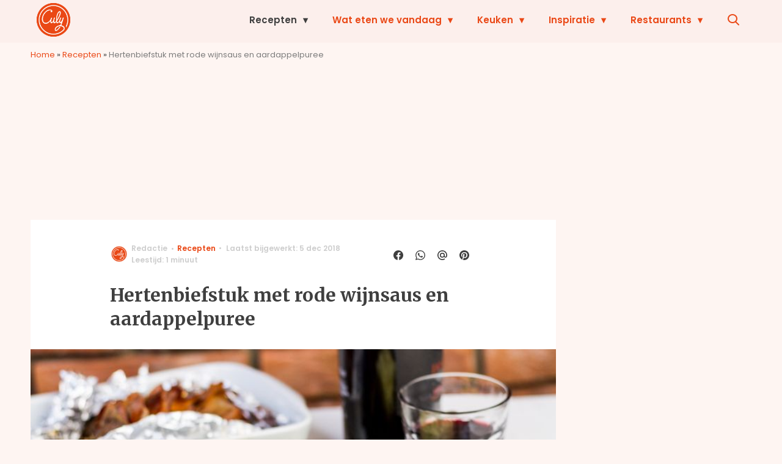

--- FILE ---
content_type: text/html; charset=UTF-8
request_url: https://www.culy.nl/recepten/hertenbiefstuk-met-rode-wijnsaus-en-aardappelpuree/
body_size: 34372
content:
<!doctype html>
<html lang="nl-NL" class="no-js">
    <head>
      <meta charset="utf-8">
      <meta http-equiv="X-UA-Compatible" content="IE=edge">
      <meta name="viewport" content="width=device-width, initial-scale=1">
        <script type="text/javascript">window.gdprAppliesGlobally=true;
(function(){function n(){if(!window.frames.__cmpLocator){if(document.body&&document.body.firstChild){var e=document.body;var t=document.createElement("iframe");t.style.display="none";t.name="__cmpLocator";t.title="cmpLocator";e.insertBefore(t,e.firstChild)}else{setTimeout(n,5)}}}function e(e,t,n){if(typeof n!=="function"){return}
if(!window.__cmpBuffer){window.__cmpBuffer=[]}if(e==="ping"){n({gdprAppliesGlobally:window.gdprAppliesGlobally,cmpLoaded:false},true)}else{window.__cmpBuffer.push({command:e,parameter:t,callback:n})}}e.stub=true;function t(r){if(!window.__cmp||window.__cmp.stub!==true){return}if(!r.data){return}var a=typeof r.data==="string";var e;try{e=a?JSON.parse(r.data):r.data}catch(t){return}if(e.__cmpCall){var o=e.__cmpCall;window.__cmp(o.command,o.parameter,function(e,t){var n={__cmpReturn:{returnValue:e,success:t,callId:o.callId}};r.source.postMessage(a?JSON.stringify(n):n,"*")})}}if(typeof window.__cmp!=="function"){window.__cmp=e;if(window.addEventListener){window.addEventListener("message",t,false)}else{window.attachEvent("onmessage",t)}}n()})();(function(e){var t=document.createElement("script");t.id="spcloader";t.type="text/javascript";t.async=true;t.src="https://sdk.privacy-center.org/"+e+"/loader.js?target="+document.location.hostname;t.charset="utf-8";var n=document.getElementsByTagName("script")[0];
n.parentNode.insertBefore(t,n)})("11ef8ac9-6270-4d5e-8b99-8d6a5bd60059");console.log('Didomi cookiewall');

window.didomiOnReady = window.didomiOnReady || [];
window.didomiOnReady.push(function (Didomi) {
    window.tc_vars = {
      // Add Didomi variables
      didomiGDPRApplies: window.didomiState.didomiGDPRApplies,
      didomiIABConsent: window.didomiState.didomiIABConsent,
      didomiVendorsConsent: window.didomiState.didomiVendorsConsent,
      didomiVendorsConsentUnknown: window.didomiState.didomiVendorsConsentUnknown,
      didomiVendorsConsentDenied: window.didomiState.didomiVendorsConsentDenied,
      didomiPurposesConsent: window.didomiState.didomiPurposesConsent,
      didomiPurposesConsentUnknown: window.didomiState.didomiPurposesConsentUnknown,
      didomiPurposesConsentDenied: window.didomiState.didomiPurposesConsentDenied,
      didomiExperimentId: window.didomiState.didomiExperimentId,
      didomiExperimentUserGroup: window.didomiState.didomiExperimentUserGroup,
    };
    if(tc_vars.didomiPurposesConsent != ''){
        console.log( 'cookiewall consent = true');
        consentLevel = 3;
        loadAllScripts();
      } else {
        console.log( 'cookiewall consent = false');
        consentLevel = 0;
        loadAllScripts();
      }
});

window.didomiEventListeners = window.didomiEventListeners || [];
  window.didomiEventListeners.push({
    event: 'notice.clickagree',
    listener: function () {
      console.log('clicked agree');
      consentLevel =3;
      loadAllScripts();
      return false;
    }
  });
  window.didomiEventListeners.push({
    event: 'preferences.clickagreetoall',
    listener: function () {
        console.log('clicked agree');
        consentLevel =3;
        loadAllScripts();
        return false;
    }
  });
  window.didomiEventListeners.push({
    event: 'preferences.clicksavechoices',
    listener: function () {
        console.log('clicked agree');
        consentLevel = 3;
        loadAllScripts();
        return false;
    }
  });

function loadAllScripts(){
  console.log('start loading all scripts 2.19');
  console.log(tc_vars.didomiPurposesConsentDenied);
  var deniedConsent = tc_vars.didomiPurposesConsentDenied;
  
  if(deniedConsent.indexOf('cookies') == -1) {
    //SETTING VARIABLES
    var wpk_tags = dataLayer[0].Tags;
    if (wpk_tags != undefined) {
      var wpk_tags_array = wpk_tags.split(',');
    } else {
      var wpk_tags_array = [];
    }

    var sales_keywords = dataLayer[0].sales_keywords;
    if(sales_keywords == undefined){
        sales_keywords= '';
    } else {
      sales_keywords = sales_keywords.replace(/_/g, '');
      sales_keywords = sales_keywords.replace(/&/g, '_');
      sales_keywords = sales_keywords.replace(/&amp;/g, '_');
    }

    if (typeof dataLayer[0].Site !== 'undefined') {
      var site_name = dataLayer[0].Site.toLowerCase();
    } else {
      var site_name = '';
    }

    site_name = site_name.split(".");

    //SETTING VARIABLES
    var script = document.createElement("script");
    script.src = "https://shared.mediahuis.be/cxense/cxense.culy.min.js";
    script.type = "didomi/javascript";
    script.setAttribute('data-vendor','iab:412');

    console.log('ads: '+deniedConsent.indexOf('create_ads_profile'));
    console.log('content: '+deniedConsent.indexOf('select_personalized_content'));

    if(deniedConsent.indexOf('create_ads_profile') < 0  && deniedConsent.indexOf('select_personalized_content') < 0){
      document.head.appendChild(script);
      console.log('load cxense!!!');
    } else {
      console.log('NOT load cxense!!');
    }
    if (dataLayer[0].show_banners == 1) {
      console.log('trigger fillSlots from cookiewall');
      // setTimeout(function(){ fillSlots(); }, 100);
      fillSlots();
    }
    if(deniedConsent.indexOf('social_media') < 0){
      var y = document.getElementsByClassName("social-media-no-consent-box");
      var i;
      for (i = 0; i < y.length; i++) {
        y[i].style.display = "none";
      }
      var x_fb_post = document.getElementsByClassName("fb-post-no-consent");
      while(x_fb_post.length > 0) {
        x_fb_post[0].className = "fb-post";
      }
      var x_fb_video = document.getElementsByClassName("fb-video-no-consent");
      var i;
      while(x_fb_video.length > 0) {
        x_fb_video[0].className = "fb-video";
      }
      var x_twitter = document.getElementsByClassName("twitter-tweet-no-consent");
      while(x_twitter.length > 0) {
        x_twitter[0].className = "twitter-tweet";
      }
      var xi = document.getElementsByClassName("instagram-media-no-consent");
      while(xi.length > 0) {
        xi[0].className = "instagram-media";
      }
      var script = document.createElement("script");
      script.src = "https://platform.twitter.com/widgets.js";
      document.head.appendChild(script);

      var script = document.createElement("script");
      script.src = "https://www.instagram.com/embed.js";
      document.head.appendChild(script);

      var script = document.createElement("script");
      script.innerHTML = "window.instgrm.Embeds.process();";
      document.head.appendChild(script);

      var script = document.createElement("script");
      script.src = "https://connect.facebook.net/nl_NL/sdk.js#xfbml=1&amp;version=v8.0";

      var facebookDiv = document.createElement('script');
          facebookDiv.innerHTML =`window.fbAsyncInit = function() {FB.init({ xfbml      : true, version    : 'v5.0' });}; `;
          document.head.appendChild(facebookDiv);

      var my_awesome_script = document.createElement('script');
          my_awesome_script.setAttribute('src','https://connect.facebook.net/en_US/sdk.js');
          my_awesome_script.async = 'true';
          my_awesome_script.defer = 'true';
          document.head.appendChild(my_awesome_script);
    }
  } else {
    if (dataLayer[0].show_banners == 1) {
      console.log('trigger fillSlots from cookiewall when cookies denied');
      // setTimeout(function(){ fillSlots(); }, 100);
      fillSlots();
    }
  }
}

if (navigator.userAgent.toLowerCase().indexOf('cxensebot') != -1) {
  loadAllScripts();
}
</script>

     <link rel="preconnect" href="https://fonts.gstatic.com" crossorigin>
  <link rel="manifest" href="/wp-json/app/manifest">
  <link rel="preload" href="https://www.culy.nl/wp-content/themes/fw3-culy/fonts/wpk.ttf?x6yh2d" as="font" crossorigin="anonymous">
  <link rel="license" href="https://www.mediahuis.nl/algemene-voorwaarden/gebruikersvoorwaarden-uitgaven/general-terms-of-use-for-mediahuis-publications/">
  <meta name="dcterms.rights" content="Mediahuis Nederland B.V." />
      <meta name="theme-color" content="#ea4816">
        <script>
    document.documentElement.className=document.documentElement.className.replace(/\bno-js\b/,"js");var window_width=Math.max(document.documentElement.clientWidth,window.innerWidth||0),isApple=/ipad|iphone|ipod/i.test(navigator.userAgent.toLowerCase()),isIphone=/iphone/i.test(navigator.userAgent.toLowerCase()),isAndroid=/android/i.test(navigator.userAgent.toLowerCase()),isMsie=/msie|windows/i.test(navigator.userAgent.toLowerCase()),isEdge=/edge/i.test(navigator.userAgent.toLowerCase());if(isApple)document.documentElement.className+=" apple",isIphone&&(document.documentElement.className+=" iphone");else if(isAndroid)document.documentElement.className+=" android";else if(isEdge)document.documentElement.className+=" edge";else if(isMsie){document.documentElement.className+=" msie";var isTen=/msie\ 10.0/i.test(navigator.userAgent.toLowerCase());isTen&&(document.documentElement.className+=" msie10");var isChrome=/chrome/i.test(navigator.userAgent.toLowerCase());isChrome&&(document.documentElement.className+=" mschrome");var isOld=/msie\ 9.0/i.test(navigator.userAgent.toLowerCase());isOld&&(document.documentElement.className+=" msieold");var isTooOld=/msie 8.0|msie 7.0|msie 6.0/i.test(navigator.userAgent.toLowerCase());isTooOld&&(document.documentElement.className+=" noooooo")}
  </script>

  		<style type="text/css">
			.rtng-star .dashicons {
				color: #ffb900 !important;
				font-size: 20px;
			}
			.rtng-star .dashicons.rtng-hovered,
			.rtng-star-rating.rtng-no-js .rtng-star input:checked + .dashicons::before {
				color: #ff7f00 !important;
			}
			.rtng-text {
				color: #777777 !important;
				font-size: 18px;
			}
			.rtng-rate-bar-wrap {
				height: 10px;
				border: 1px solid #ffb900;
			}
			.rtng-rate-bar {
				height: 100%;
				background-color: #ffb900;
			}
		</style>
		<meta name='robots' content='index, follow, max-image-preview:large, max-snippet:-1, max-video-preview:-1' />
	<style>img:is([sizes="auto" i], [sizes^="auto," i]) { contain-intrinsic-size: 3000px 1500px }</style>
	
	<!-- This site is optimized with the Yoast SEO Premium plugin v25.0 (Yoast SEO v25.0) - https://yoast.com/wordpress/plugins/seo/ -->
	<title>Hertenbiefstuk met rode wijnsaus en aardappelpuree - Culy</title>
	<meta name="description" content="Weer een lekker recept uit de Koken met Aanbiedingen app: tomatensoep in een broodje met knoflookcroutons. Heb jij de app al gedownload op je smartphone?" />
	<link rel="canonical" href="https://www.culy.nl/recepten/hertenbiefstuk-met-rode-wijnsaus-en-aardappelpuree/" />
	<meta property="og:locale" content="nl_NL" />
	<meta property="og:type" content="article" />
	<meta property="og:title" content="Hertenbiefstuk met rode wijnsaus en aardappelpuree" />
	<meta property="og:description" content="Weer een lekker recept uit de Koken met Aanbiedingen app: tomatensoep in een broodje met knoflookcroutons. Heb jij de app al gedownload op je smartphone?" />
	<meta property="og:url" content="https://www.culy.nl/recepten/hertenbiefstuk-met-rode-wijnsaus-en-aardappelpuree/" />
	<meta property="og:site_name" content="Culy" />
	<meta property="article:publisher" content="https://www.facebook.com/CulyNL" />
	<meta property="article:published_time" content="2016-10-05T16:00:00+00:00" />
	<meta property="article:modified_time" content="2018-12-05T12:54:06+00:00" />
	<meta property="og:image" content="https://img.culy.nl/images/JG_wEckoIx-_lFlVskbMXP3VUzI=/0x0/filters:quality(80):format(jpeg):background_color(fff)/https%3A%2F%2Fwww.culy.nl%2Fwp-content%2Fuploads%2F2016%2F09%2FHertenbiefstuk-met-rode-wijnsaus-en-aardappelpuree0001.jpg" />
	<meta property="og:image:width" content="1350" />
	<meta property="og:image:height" content="900" />
	<meta property="og:image:type" content="image/jpeg" />
	<meta name="author" content="Redactie" />
	<meta name="twitter:card" content="summary_large_image" />
	<meta name="twitter:creator" content="@CulyNL" />
	<meta name="twitter:site" content="@CulyNL" />
	<meta name="twitter:label1" content="Geschreven door" />
	<meta name="twitter:data1" content="Redactie" />
	<meta name="twitter:label2" content="Geschatte leestijd" />
	<meta name="twitter:data2" content="1 minuut" />
	<script type="application/ld+json" class="yoast-schema-graph">{"@context":"https://schema.org","@graph":[{"@type":"NewsArticle","@id":"https://www.culy.nl/recepten/hertenbiefstuk-met-rode-wijnsaus-en-aardappelpuree/#article","isPartOf":{"@id":"https://www.culy.nl/recepten/hertenbiefstuk-met-rode-wijnsaus-en-aardappelpuree/"},"author":{"name":"Redactie","@id":"https://www.culy.nl/#/schema/person/1716cee18cc5a61d94dcbac06b98b873"},"headline":"Hertenbiefstuk met rode wijnsaus en aardappelpuree","datePublished":"2016-10-05T16:00:00+00:00","dateModified":"2018-12-05T12:54:06+00:00","mainEntityOfPage":{"@id":"https://www.culy.nl/recepten/hertenbiefstuk-met-rode-wijnsaus-en-aardappelpuree/"},"wordCount":237,"publisher":{"@id":"https://www.culy.nl/#organization"},"image":{"@id":"https://www.culy.nl/recepten/hertenbiefstuk-met-rode-wijnsaus-en-aardappelpuree/#primaryimage"},"thumbnailUrl":"https://www.culy.nl/wp-content/uploads/2016/09/Hertenbiefstuk-met-rode-wijnsaus-en-aardappelpuree0001.jpg","keywords":["Hoofdgerecht kerst","koken met aanbiedingen"],"articleSection":["Diner","Recepten","Vlees"],"inLanguage":"nl-NL"},{"@type":"WebPage","@id":"https://www.culy.nl/recepten/hertenbiefstuk-met-rode-wijnsaus-en-aardappelpuree/","url":"https://www.culy.nl/recepten/hertenbiefstuk-met-rode-wijnsaus-en-aardappelpuree/","name":"Hertenbiefstuk met rode wijnsaus en aardappelpuree - Culy","isPartOf":{"@id":"https://www.culy.nl/#website"},"primaryImageOfPage":{"@id":"https://www.culy.nl/recepten/hertenbiefstuk-met-rode-wijnsaus-en-aardappelpuree/#primaryimage"},"image":{"@id":"https://www.culy.nl/recepten/hertenbiefstuk-met-rode-wijnsaus-en-aardappelpuree/#primaryimage"},"thumbnailUrl":"https://www.culy.nl/wp-content/uploads/2016/09/Hertenbiefstuk-met-rode-wijnsaus-en-aardappelpuree0001.jpg","datePublished":"2016-10-05T16:00:00+00:00","dateModified":"2018-12-05T12:54:06+00:00","description":"Weer een lekker recept uit de Koken met Aanbiedingen app: tomatensoep in een broodje met knoflookcroutons. Heb jij de app al gedownload op je smartphone?","breadcrumb":{"@id":"https://www.culy.nl/recepten/hertenbiefstuk-met-rode-wijnsaus-en-aardappelpuree/#breadcrumb"},"inLanguage":"nl-NL","potentialAction":[{"@type":"ReadAction","target":["https://www.culy.nl/recepten/hertenbiefstuk-met-rode-wijnsaus-en-aardappelpuree/"]}]},{"@type":"ImageObject","inLanguage":"nl-NL","@id":"https://www.culy.nl/recepten/hertenbiefstuk-met-rode-wijnsaus-en-aardappelpuree/#primaryimage","url":"https://www.culy.nl/wp-content/uploads/2016/09/Hertenbiefstuk-met-rode-wijnsaus-en-aardappelpuree0001.jpg","contentUrl":"https://www.culy.nl/wp-content/uploads/2016/09/Hertenbiefstuk-met-rode-wijnsaus-en-aardappelpuree0001.jpg","width":1350,"height":900},{"@type":"BreadcrumbList","@id":"https://www.culy.nl/recepten/hertenbiefstuk-met-rode-wijnsaus-en-aardappelpuree/#breadcrumb","itemListElement":[{"@type":"ListItem","position":1,"name":"Home","item":"https://www.culy.nl/"},{"@type":"ListItem","position":2,"name":"Recepten","item":"https://www.culy.nl/recepten/"},{"@type":"ListItem","position":3,"name":"Hertenbiefstuk met rode wijnsaus en aardappelpuree"}]},{"@type":"WebSite","@id":"https://www.culy.nl/#website","url":"https://www.culy.nl/","name":"Culy","description":"Dagelijks genieten","publisher":{"@id":"https://www.culy.nl/#organization"},"potentialAction":[{"@type":"SearchAction","target":{"@type":"EntryPoint","urlTemplate":"https://www.culy.nl/?s={search_term_string}"},"query-input":{"@type":"PropertyValueSpecification","valueRequired":true,"valueName":"search_term_string"}}],"inLanguage":"nl-NL"},{"@type":"Organization","@id":"https://www.culy.nl/#organization","name":"Culy","url":"https://www.culy.nl/","logo":{"@type":"ImageObject","inLanguage":"nl-NL","@id":"https://www.culy.nl/#/schema/logo/image/","url":"https://www.culy.nl/wp-content/uploads/2018/05/culy_logo.gif","contentUrl":"https://www.culy.nl/wp-content/uploads/2018/05/culy_logo.gif","width":143,"height":141,"caption":"Culy"},"image":{"@id":"https://www.culy.nl/#/schema/logo/image/"},"sameAs":["https://www.facebook.com/CulyNL","https://x.com/CulyNL","https://www.instagram.com/culynl/","https://nl.pinterest.com/culy/","https://www.youtube.com/user/CulyNL"]},{"@type":"Person","@id":"https://www.culy.nl/#/schema/person/1716cee18cc5a61d94dcbac06b98b873","name":"Redactie","image":{"@type":"ImageObject","inLanguage":"nl-NL","@id":"https://www.culy.nl/#/schema/person/image/","url":"https://secure.gravatar.com/avatar/9f5b8a4804435d17edac728275946af5f0c39cd7bc3c4995d99449673a4fca46?s=96&d=mm&r=g","contentUrl":"https://secure.gravatar.com/avatar/9f5b8a4804435d17edac728275946af5f0c39cd7bc3c4995d99449673a4fca46?s=96&d=mm&r=g","caption":"Redactie"},"url":"https://www.culy.nl/author/admin/"}]}</script>
	<!-- / Yoast SEO Premium plugin. -->


<link rel='dns-prefetch' href='//shared.mediahuis.be' />
<link rel='dns-prefetch' href='//www.dwin2.com' />
<link rel='dns-prefetch' href='//ajax.googleapis.com' />
<link rel='dns-prefetch' href='//fonts.googleapis.com' />
        <script>
          dataLayer = [{
          'show_banners': 1,
          'Author':'Redactie',
          'Pubdate':'2016/10/05',
          'Categories': 'Diner,Recepten,Vlees',
          'Tags':'hoofdgerecht,koken-met-aanbiedingen',
          'Site':'Culy',
          'Type':'recipe',
          'Socialshares':31,
          'Words':233,
          'PostID':244170,
          'sales_keywords': '',
          'cs_fpid': '0'

          }];
        </script>

        <meta name="cXenseParse:mhu-article_author" content="Redactie" />
        <meta name="cXenseParse:mhu-article_ispaidcontent" content="false" />
                          <meta name="cXenseParse:mhu-article_tag" content="hoofdgerecht" />
                  <meta name="cXenseParse:mhu-article_tag" content="koken-met-aanbiedingen" />
                <meta name="cXenseParse:Taxonomy" content="Diner/Recepten/Vlees" />


    <style id='classic-theme-styles-inline-css' type='text/css'>
/*! This file is auto-generated */
.wp-block-button__link{color:#fff;background-color:#32373c;border-radius:9999px;box-shadow:none;text-decoration:none;padding:calc(.667em + 2px) calc(1.333em + 2px);font-size:1.125em}.wp-block-file__button{background:#32373c;color:#fff;text-decoration:none}
</style>
<link rel='stylesheet' id='wpcomvip-governance-css' href='https://www.culy.nl/wp-content/plugins/vip-governance/css/vip-governance.css?ver=1.0.6' type='text/css' media='all' />
<style id='global-styles-inline-css' type='text/css'>
:root{--wp--preset--aspect-ratio--square: 1;--wp--preset--aspect-ratio--4-3: 4/3;--wp--preset--aspect-ratio--3-4: 3/4;--wp--preset--aspect-ratio--3-2: 3/2;--wp--preset--aspect-ratio--2-3: 2/3;--wp--preset--aspect-ratio--16-9: 16/9;--wp--preset--aspect-ratio--9-16: 9/16;--wp--preset--color--black: #000000;--wp--preset--color--cyan-bluish-gray: #abb8c3;--wp--preset--color--white: #ffffff;--wp--preset--color--pale-pink: #f78da7;--wp--preset--color--vivid-red: #cf2e2e;--wp--preset--color--luminous-vivid-orange: #ff6900;--wp--preset--color--luminous-vivid-amber: #fcb900;--wp--preset--color--light-green-cyan: #7bdcb5;--wp--preset--color--vivid-green-cyan: #00d084;--wp--preset--color--pale-cyan-blue: #8ed1fc;--wp--preset--color--vivid-cyan-blue: #0693e3;--wp--preset--color--vivid-purple: #9b51e0;--wp--preset--gradient--vivid-cyan-blue-to-vivid-purple: linear-gradient(135deg,rgba(6,147,227,1) 0%,rgb(155,81,224) 100%);--wp--preset--gradient--light-green-cyan-to-vivid-green-cyan: linear-gradient(135deg,rgb(122,220,180) 0%,rgb(0,208,130) 100%);--wp--preset--gradient--luminous-vivid-amber-to-luminous-vivid-orange: linear-gradient(135deg,rgba(252,185,0,1) 0%,rgba(255,105,0,1) 100%);--wp--preset--gradient--luminous-vivid-orange-to-vivid-red: linear-gradient(135deg,rgba(255,105,0,1) 0%,rgb(207,46,46) 100%);--wp--preset--gradient--very-light-gray-to-cyan-bluish-gray: linear-gradient(135deg,rgb(238,238,238) 0%,rgb(169,184,195) 100%);--wp--preset--gradient--cool-to-warm-spectrum: linear-gradient(135deg,rgb(74,234,220) 0%,rgb(151,120,209) 20%,rgb(207,42,186) 40%,rgb(238,44,130) 60%,rgb(251,105,98) 80%,rgb(254,248,76) 100%);--wp--preset--gradient--blush-light-purple: linear-gradient(135deg,rgb(255,206,236) 0%,rgb(152,150,240) 100%);--wp--preset--gradient--blush-bordeaux: linear-gradient(135deg,rgb(254,205,165) 0%,rgb(254,45,45) 50%,rgb(107,0,62) 100%);--wp--preset--gradient--luminous-dusk: linear-gradient(135deg,rgb(255,203,112) 0%,rgb(199,81,192) 50%,rgb(65,88,208) 100%);--wp--preset--gradient--pale-ocean: linear-gradient(135deg,rgb(255,245,203) 0%,rgb(182,227,212) 50%,rgb(51,167,181) 100%);--wp--preset--gradient--electric-grass: linear-gradient(135deg,rgb(202,248,128) 0%,rgb(113,206,126) 100%);--wp--preset--gradient--midnight: linear-gradient(135deg,rgb(2,3,129) 0%,rgb(40,116,252) 100%);--wp--preset--font-size--small: 13px;--wp--preset--font-size--medium: 20px;--wp--preset--font-size--large: 36px;--wp--preset--font-size--x-large: 42px;--wp--preset--spacing--20: 0.44rem;--wp--preset--spacing--30: 0.67rem;--wp--preset--spacing--40: 1rem;--wp--preset--spacing--50: 1.5rem;--wp--preset--spacing--60: 2.25rem;--wp--preset--spacing--70: 3.38rem;--wp--preset--spacing--80: 5.06rem;--wp--preset--shadow--natural: 6px 6px 9px rgba(0, 0, 0, 0.2);--wp--preset--shadow--deep: 12px 12px 50px rgba(0, 0, 0, 0.4);--wp--preset--shadow--sharp: 6px 6px 0px rgba(0, 0, 0, 0.2);--wp--preset--shadow--outlined: 6px 6px 0px -3px rgba(255, 255, 255, 1), 6px 6px rgba(0, 0, 0, 1);--wp--preset--shadow--crisp: 6px 6px 0px rgba(0, 0, 0, 1);}:where(.is-layout-flex){gap: 0.5em;}:where(.is-layout-grid){gap: 0.5em;}body .is-layout-flex{display: flex;}.is-layout-flex{flex-wrap: wrap;align-items: center;}.is-layout-flex > :is(*, div){margin: 0;}body .is-layout-grid{display: grid;}.is-layout-grid > :is(*, div){margin: 0;}:where(.wp-block-columns.is-layout-flex){gap: 2em;}:where(.wp-block-columns.is-layout-grid){gap: 2em;}:where(.wp-block-post-template.is-layout-flex){gap: 1.25em;}:where(.wp-block-post-template.is-layout-grid){gap: 1.25em;}.has-black-color{color: var(--wp--preset--color--black) !important;}.has-cyan-bluish-gray-color{color: var(--wp--preset--color--cyan-bluish-gray) !important;}.has-white-color{color: var(--wp--preset--color--white) !important;}.has-pale-pink-color{color: var(--wp--preset--color--pale-pink) !important;}.has-vivid-red-color{color: var(--wp--preset--color--vivid-red) !important;}.has-luminous-vivid-orange-color{color: var(--wp--preset--color--luminous-vivid-orange) !important;}.has-luminous-vivid-amber-color{color: var(--wp--preset--color--luminous-vivid-amber) !important;}.has-light-green-cyan-color{color: var(--wp--preset--color--light-green-cyan) !important;}.has-vivid-green-cyan-color{color: var(--wp--preset--color--vivid-green-cyan) !important;}.has-pale-cyan-blue-color{color: var(--wp--preset--color--pale-cyan-blue) !important;}.has-vivid-cyan-blue-color{color: var(--wp--preset--color--vivid-cyan-blue) !important;}.has-vivid-purple-color{color: var(--wp--preset--color--vivid-purple) !important;}.has-black-background-color{background-color: var(--wp--preset--color--black) !important;}.has-cyan-bluish-gray-background-color{background-color: var(--wp--preset--color--cyan-bluish-gray) !important;}.has-white-background-color{background-color: var(--wp--preset--color--white) !important;}.has-pale-pink-background-color{background-color: var(--wp--preset--color--pale-pink) !important;}.has-vivid-red-background-color{background-color: var(--wp--preset--color--vivid-red) !important;}.has-luminous-vivid-orange-background-color{background-color: var(--wp--preset--color--luminous-vivid-orange) !important;}.has-luminous-vivid-amber-background-color{background-color: var(--wp--preset--color--luminous-vivid-amber) !important;}.has-light-green-cyan-background-color{background-color: var(--wp--preset--color--light-green-cyan) !important;}.has-vivid-green-cyan-background-color{background-color: var(--wp--preset--color--vivid-green-cyan) !important;}.has-pale-cyan-blue-background-color{background-color: var(--wp--preset--color--pale-cyan-blue) !important;}.has-vivid-cyan-blue-background-color{background-color: var(--wp--preset--color--vivid-cyan-blue) !important;}.has-vivid-purple-background-color{background-color: var(--wp--preset--color--vivid-purple) !important;}.has-black-border-color{border-color: var(--wp--preset--color--black) !important;}.has-cyan-bluish-gray-border-color{border-color: var(--wp--preset--color--cyan-bluish-gray) !important;}.has-white-border-color{border-color: var(--wp--preset--color--white) !important;}.has-pale-pink-border-color{border-color: var(--wp--preset--color--pale-pink) !important;}.has-vivid-red-border-color{border-color: var(--wp--preset--color--vivid-red) !important;}.has-luminous-vivid-orange-border-color{border-color: var(--wp--preset--color--luminous-vivid-orange) !important;}.has-luminous-vivid-amber-border-color{border-color: var(--wp--preset--color--luminous-vivid-amber) !important;}.has-light-green-cyan-border-color{border-color: var(--wp--preset--color--light-green-cyan) !important;}.has-vivid-green-cyan-border-color{border-color: var(--wp--preset--color--vivid-green-cyan) !important;}.has-pale-cyan-blue-border-color{border-color: var(--wp--preset--color--pale-cyan-blue) !important;}.has-vivid-cyan-blue-border-color{border-color: var(--wp--preset--color--vivid-cyan-blue) !important;}.has-vivid-purple-border-color{border-color: var(--wp--preset--color--vivid-purple) !important;}.has-vivid-cyan-blue-to-vivid-purple-gradient-background{background: var(--wp--preset--gradient--vivid-cyan-blue-to-vivid-purple) !important;}.has-light-green-cyan-to-vivid-green-cyan-gradient-background{background: var(--wp--preset--gradient--light-green-cyan-to-vivid-green-cyan) !important;}.has-luminous-vivid-amber-to-luminous-vivid-orange-gradient-background{background: var(--wp--preset--gradient--luminous-vivid-amber-to-luminous-vivid-orange) !important;}.has-luminous-vivid-orange-to-vivid-red-gradient-background{background: var(--wp--preset--gradient--luminous-vivid-orange-to-vivid-red) !important;}.has-very-light-gray-to-cyan-bluish-gray-gradient-background{background: var(--wp--preset--gradient--very-light-gray-to-cyan-bluish-gray) !important;}.has-cool-to-warm-spectrum-gradient-background{background: var(--wp--preset--gradient--cool-to-warm-spectrum) !important;}.has-blush-light-purple-gradient-background{background: var(--wp--preset--gradient--blush-light-purple) !important;}.has-blush-bordeaux-gradient-background{background: var(--wp--preset--gradient--blush-bordeaux) !important;}.has-luminous-dusk-gradient-background{background: var(--wp--preset--gradient--luminous-dusk) !important;}.has-pale-ocean-gradient-background{background: var(--wp--preset--gradient--pale-ocean) !important;}.has-electric-grass-gradient-background{background: var(--wp--preset--gradient--electric-grass) !important;}.has-midnight-gradient-background{background: var(--wp--preset--gradient--midnight) !important;}.has-small-font-size{font-size: var(--wp--preset--font-size--small) !important;}.has-medium-font-size{font-size: var(--wp--preset--font-size--medium) !important;}.has-large-font-size{font-size: var(--wp--preset--font-size--large) !important;}.has-x-large-font-size{font-size: var(--wp--preset--font-size--x-large) !important;}
:where(.wp-block-post-template.is-layout-flex){gap: 1.25em;}:where(.wp-block-post-template.is-layout-grid){gap: 1.25em;}
:where(.wp-block-columns.is-layout-flex){gap: 2em;}:where(.wp-block-columns.is-layout-grid){gap: 2em;}
:root :where(.wp-block-pullquote){font-size: 1.5em;line-height: 1.6;}
</style>
<link rel='stylesheet' id='contact-form-7-css' href='https://www.culy.nl/wp-content/plugins/contact-form-7/includes/css/styles.css?ver=6.0.6' type='text/css' media='all' />
<link rel='stylesheet' id='plugin-styles-css' href='https://www.culy.nl/wp-content/plugins/mediahuis-advertisement/css/main.css?ver=1.0.5.3' type='text/css' media='all' />
<link rel='stylesheet' id='mh_culy_rb_styles-css' href='https://www.culy.nl/wp-content/plugins/mediahuis-culy-xmasblock//css/main.css?ver=3.0.4' type='text/css' media='all' />
<link rel='stylesheet' id='plugin-styles-speechbubble-css' href='https://www.culy.nl/wp-content/plugins/mediahuis-speechbubble//css/speechbubble.css?ver=0.1.2' type='text/css' media='all' />
<link rel='stylesheet' id='dashicons-css' href='https://www.culy.nl/wp-includes/css/dashicons.min.css?ver=6.8.1' type='text/css' media='all' />
<link rel='stylesheet' id='rtng_stylesheet-css' href='https://www.culy.nl/wp-content/plugins/rating-bws/css/style.css?ver=1.4' type='text/css' media='all' />
<link rel='stylesheet' id='fw3-styles-css' href='https://www.culy.nl/wp-content/themes/fw3-culy/css/culy.css?ver=3.5.25' type='text/css' media='all' />
<link rel='stylesheet' id='google-fonts-css' href='https://fonts.googleapis.com/css?family=Merriweather:700|Poppins:600,600i,400,400i&#038;display=swap' type='text/css' media='all' />
<script type="text/javascript" src="https://shared.mediahuis.be/ka-ching/culy/ka-ching.umd.js?ver=202511-26-13" id="kaching-script-js"></script>
<script type="text/javascript" src="https://www.culy.nl/wp-content/plugins/wpo365-login/apps/dist/pintra-redirect.js?ver=37.2" id="pintraredirectjs-js" async></script>
<link rel="alternate" title="oEmbed (JSON)" type="application/json+oembed" href="https://www.culy.nl/wp-json/oembed/1.0/embed?url=https%3A%2F%2Fwww.culy.nl%2Frecepten%2Fhertenbiefstuk-met-rode-wijnsaus-en-aardappelpuree%2F" />
<link rel="alternate" title="oEmbed (XML)" type="text/xml+oembed" href="https://www.culy.nl/wp-json/oembed/1.0/embed?url=https%3A%2F%2Fwww.culy.nl%2Frecepten%2Fhertenbiefstuk-met-rode-wijnsaus-en-aardappelpuree%2F&#038;format=xml" />
    <style></style>
    <meta name="last-modified" content="2018-12-05T12:54:06+00:00">
      <meta name="onesignal" content="wordpress-plugin"/>
            <script>

      window.OneSignalDeferred = window.OneSignalDeferred || [];

      OneSignalDeferred.push(function(OneSignal) {
        var oneSignal_options = {};
        window._oneSignalInitOptions = oneSignal_options;

        oneSignal_options['serviceWorkerParam'] = { scope: '/' };
oneSignal_options['serviceWorkerPath'] = 'OneSignalSDKWorker.js.php';

        OneSignal.Notifications.setDefaultUrl("https://www.culy.nl");

        oneSignal_options['wordpress'] = true;
oneSignal_options['appId'] = 'c5a006ca-34b4-46e5-a3d7-e15a0dc11177';
oneSignal_options['allowLocalhostAsSecureOrigin'] = true;
oneSignal_options['welcomeNotification'] = { };
oneSignal_options['welcomeNotification']['title'] = "Culy.nl";
oneSignal_options['welcomeNotification']['message'] = "Bedankt voor het aanmelden!";
oneSignal_options['path'] = "https://www.culy.nl/wp-content/plugins/onesignal-free-web-push-notifications/sdk_files/";
oneSignal_options['safari_web_id'] = "web.onesignal.auto.3b8b9214-66ac-44d1-a7fb-a9dc856242cb";
oneSignal_options['persistNotification'] = true;
oneSignal_options['promptOptions'] = { };
oneSignal_options['promptOptions']['actionMessage'] = "Wat eten we vandaag? Ontvang elke dag de lekkerste inspiratie";
oneSignal_options['promptOptions']['acceptButtonText'] = "Graag!";
oneSignal_options['promptOptions']['cancelButtonText'] = "Nee bedankt";
              OneSignal.init(window._oneSignalInitOptions);
              OneSignal.Slidedown.promptPush()      });

      function documentInitOneSignal() {
        var oneSignal_elements = document.getElementsByClassName("OneSignal-prompt");

        var oneSignalLinkClickHandler = function(event) { OneSignal.Notifications.requestPermission(); event.preventDefault(); };        for(var i = 0; i < oneSignal_elements.length; i++)
          oneSignal_elements[i].addEventListener('click', oneSignalLinkClickHandler, false);
      }

      if (document.readyState === 'complete') {
           documentInitOneSignal();
      }
      else {
           window.addEventListener("load", function(event){
               documentInitOneSignal();
          });
      }
    </script>
<link rel="icon" href="https://www.culy.nl/wp-content/uploads/2018/10/cropped-culy-32x32.png" sizes="32x32" />
<link rel="icon" href="https://www.culy.nl/wp-content/uploads/2018/10/cropped-culy-192x192.png" sizes="192x192" />
<link rel="apple-touch-icon" href="https://www.culy.nl/wp-content/uploads/2018/10/cropped-culy-180x180.png" />
<meta name="msapplication-TileImage" content="https://www.culy.nl/wp-content/uploads/2018/10/cropped-culy-270x270.png" />
		<style type="text/css" id="wp-custom-css">
			.yoast-table-of-contents ul {
  padding: 2rem;
  background-color: #f7f7f7;
}
.yoast-table-of-contents ul li, .yoast-table-of-contents ul li ul {
  padding: 0;
	margin-top: 0;
}
.yoast-table-of-contents ul li::marker {
	color: #000;
}
.list-featured__title {text-shadow: 2px 2px 10px #53504f;}

.list__media .video-icon {
    display: none
}
		</style>
		        



    

        <script>
            const kaching = new KaChing();
            var site_name = 'Culy';

                        var is_fixed = '';
            // console.log('is fixed: ', is_fixed);
            
            console.log('ignore fill slots');
            document.addEventListener("DOMContentLoaded", function(event) {
                console.log('DOM loaded...');
                // console.log(document.querySelector('.article__content').offsetHeight);
                if (dataLayer[0].show_banners == 1) { 
                    // fillSlots();
                    // setTimeout(function(){ fillSlots(); }, 800);
                }
            });
            

            function fillSlots() {
                console.log('Fill slots called..');
                $premium_article = false;
                $premium_ad_settings = "no_ads";
                                    $premium_article = '';
                
                
                var sales_keywords = dataLayer[0].sales_keywords;
                if (sales_keywords != undefined) {
                    sales_keywords = sales_keywords.replace(/_/g, '');
                    sales_keywords = sales_keywords.replace(/&/g, '_');
                    sales_keywords = sales_keywords.replace(/&amp;/g, '_');
                    var sales_keywords_array = sales_keywords.split(',');
                } else {
                    var sales_keywords_array = [];
                }

                var tags = dataLayer[0].Tags;
                if (tags != undefined) {
                    tags = tags.replace(/_/g, '');
                    tags = tags.replace(/&/g, '_');
                    tags = tags.replace(/&amp;/g, '_');
                    var tags_array = tags.split(',');
                } else {
                    var tags_array = [];
                }

                // t1 - Top banner
                if (document.getElementById('ad_leaderboard-t1')) {
                    //if (window_width > 768) {
                    kaching.defineSlot(
                        'leaderboard',
                        't1', {
                        isLazy: true,
                        }
                    );
                    //}
                }
            
                // // Elastic native
                if (document.getElementById('ad_elasticnative-1')) {
                    kaching.defineSlot(
                        'elasticnative',
                        '1', {
                        isLazy: true,
                        }
                    );
                }

                // Inpage banners 
                var inpageBanners = document.querySelectorAll(".ad--inpageleaderboard");
                var i_page;
                var inpageSpot= [];
                
                for (i_page = 0; i_page < inpageBanners.length; i_page++) {
                    inpageSpot[i_page] = 'wpk_inline_' + i_page;
                    realcount_page = i_page + 2;
                    kaching.defineSlot(
                        'leaderboard',
                        'b'+realcount_page, {
                        isLazy: true,
                        }
                    );
                }

                // Inline banners
                var inlineBanners = document.querySelectorAll(".ad-inline_banner");
                var i;
                var inlineSpot= [];
                
                for (i = 0; i < inlineBanners.length; i++) {
                    inlineSpot[i] = 'ad_leaderboardrectangle-' + i;
                    realcount = i + 1;
                    
                    // // AD ADS WITH KACHING
                    kaching.defineSlot(
                        'leaderboardrectangle',
                        'b'+realcount, {
                        isLazy: true,
                        }
                    );
                }


                // Sidebar banners
                if(!$premium_ad_settings || !$premium_article) { 
                    var aside_h;
                    if (document.querySelector('.aside-wrap')) {
                        // aside_h = document.querySelector('.aside-wrap').offsetHeight + (inlineBanners.length * 90); 
                        // aside_h = document.querySelector('.aside-wrap').offsetHeight;
                        aside_h = document.querySelector('.article__content').offsetHeight - 0;
                        // console.log('aside: ',aside_h);
                        console.log('aside-wrap: ', document.querySelector('.article__content').offsetHeight);
                    }
                    // echo "aside_h = document.querySelector('.aside-wrap').offsetHeight;";
                    var sidebar_density = '1000';
                    // console.log('sidebar density: ', sidebar_density);
                    if (sidebar_density < 1) {
                        sidebar_density = 1000;
                    }
                    var banner_count = Math.floor(aside_h / sidebar_density);  //was 1000 and before that 1200
                    var banner_container_height = Math.floor(100 / banner_count);
                    // console.log('b_count: ', banner_count);
                    var selection = document.querySelector('body .site-main') !== null;
                    if (selection) {
                        document.querySelector('body .site-main').style.overflow = 'unset';
                    }

                    var selection = document.querySelector('body .wrap') !== null;
                    if (selection) {
                        document.querySelector('body .wrap').style.overflow = 'unset';
                    }
                    var wpk_aside = document.querySelector('.aside .aside-wrap') !== null;
                    if (wpk_aside) {
                        document.querySelector('aside .aside-wrap').style.position = 'static';
                    }
                    
                    for (x = 1; x <= banner_count; x++) {
                        document.querySelector('.aside-wrap').insertAdjacentHTML('beforeend', '<div class="sticky-banner-container "  style="position:relative;" id="sticky-banner-container' + x + '"><div class="ad ad--rectangleskyscraper sticky-banner" id="ad_rectangleskyscraper-b'+x+'" style="text-align:center;width:300px;position:sticky;top: 75px; margin-top: 0px;"></div></div>');
                        document.querySelector('#sticky-banner-container' + x).style.height = banner_container_height + '%';
                        document.querySelector('#aside-single').style.height = aside_h + 'px';
                        document.querySelector('.aside-wrap').style.height = '100%';

                        // TODO: add option to fix sidebar to complete right of the browser window (relative on main is the issue for absolute )
                        // document.querySelector('.aside-wrap').style.position = 'fixed';
                        // document.querySelector('.aside-wrap').style.right = '10px';

                        kaching.defineSlot(
                            'rectangleskyscraper',
                            'b' + x, {
                            isLazy: true,
                            }
                        );
                    }
                }




                // Footer banner
                if (document.getElementById('ad_leaderboard-b1') ) {
                    kaching.defineSlot(
                        'leaderboard',
                        'b1', {
                            isLazy: true,
                        }
                    );
                }

                // // Related content banner
                // if (document.getElementById('ad_leaderboard-b99') ) {
                //     kaching.defineSlot(
                //         'leaderboard',
                //         'b2', {
                //             isLazy: true,
                //         }
                //     );
                // }


                                    var page_type = 'detail';
                
                var showGamblingAdsKaching = document.cookie.match('(^|;)\\s*showGamblingAds\\s*=\\s*([^;]+)')?.pop() || true;
                
                // Exception for Metro
                if (dataLayer[0].Author == 'Mediaplanet') { 
                    console.log('author:', dataLayer[0].Author);
                    adunit_name = '/mediaplanet'
                } else {
                    adunit_name = '/page'
                }

                if(window_width < 500){
                        var platform = 'MOB';
                    }else{
                        var platform = 'WWW';
                    }

                console.log('init ka-ching ...');
                console.log('post format: ', '');
                kaching.init({
                    adunit: site_name+adunit_name,
                    page: {
                        paid: false,
                        taglist: tags_array,
                    },
                    // environment: test,
                    platform: platform,
                    personalAds: true,
                    // Prebid:true,
                                        targeting: {
                        article_taglist: tags_array,
                        sales_keywords: sales_keywords_array,
                        page_type: page_type,
                        article_id: '244170',
                        gambling: showGamblingAdsKaching ? 'true' : 'false'                    },
                    })
                    .then(() => {
                        console.log('after ka-ching init');
                    });
                }

                document.addEventListener('KaChing.render.init', event => {
                    console.log('ka-ching init post action...');
                    // event contains the event channel & data
                    // ie. channel outputs "KaChing.render.init"
                    // ie. data outputs "{ format: 'video', url: 'http://the-vast-tag-url' }"

                    // DO STUFF AFTER KACHING RENDERED...
                    postAdActions();
                });


                function postAdActions() {
                    var inlineBanners = document.querySelectorAll(".ad-inline_banner");
                    
                    inlineBanners.forEach(element => {
                        if(element.getAttribute('data-google-query-id')){
                            // console.log(element);
                            placeholderDiv = 'placeholder_'+element.id;
                            console.log('el child: ', element.childNodes[0].childElementCount);
                            if (element.childNodes[0].childElementCount > 0 && !placeholderDiv) {
                                document.getElementById(placeholderDiv).style.display = 'none';
                            }
                        } else {
                            // Element is filled by GAM
                            // console.log('Wait whats here?', element.getAttribute('data-google-query-id'));
                            // console.log(element.lastChild.childElementCount);
                            // Remove placeholder
                        }

                       
                    });

                    var topBanners = document.querySelectorAll(".ad-top_banner");
                    topBanners.forEach(element => {
                        if(element.getAttribute('data-google-query-id')){
                            placeholderDiv = 'placeholder_'+element.id;
                            if (element.childNodes[0].childElementCount > 0 && !placeholderDiv) {
                                document.getElementById(placeholderDiv).style.display = 'none';
                            }
                        }
                    });

                    var footerBanners = document.querySelectorAll(".ad-footer_banner");
                    footerBanners.forEach(element => {
                        if(element.getAttribute('data-google-query-id')){
                            placeholderDiv = 'placeholder_'+element.id;
                            if (element.childNodes[0].childElementCount > 0 && !placeholderDiv) {
                                document.getElementById(placeholderDiv).style.display = 'none';
                            }
                        }
                    });

                }
        </script>
         <script async id="ebx" src="//applets.ebxcdn.com/ebx.js"></script>
    </head>
    <body data-rsssl=1 class="wp-singular recipe-template-default single single-recipe postid-244170 single-format-standard wp-custom-logo wp-theme-fw3-culy light-theme no-dark-mode" data-type="single">
    <script>
        const currentTheme = document.cookie.match('(^|;)\\s*fw3-theme\\s*=\\s*([^;]+)')?.pop() || '';
        const noDarkMode = document.body.classList.contains("no-dark-mode");
        const darkModeMobileOnly = document.body.classList.contains("dark-mode-mobile-only");
        let isMobile = window.matchMedia("(any-pointer:coarse) and (max-width: 766px)").matches;
        if (!noDarkMode && ((darkModeMobileOnly && isMobile) || !darkModeMobileOnly)) {
          if (currentTheme == "dark") {
            if (document.body.classList.contains("light-theme")) document.body.classList.remove("light-theme");
            if (!document.body.classList.contains("dark-theme")) document.body.classList.add("dark-theme");
          } else if (currentTheme == "light") {
            if (document.body.classList.contains("dark-theme")) document.body.classList.remove("dark-theme");
            if (!document.body.classList.contains("light-theme")) document.body.classList.add("light-theme");
          }
        }
      </script>
    <!-- Google Tag Manager -->
<noscript><iframe src="//www.googletagmanager.com/ns.html?id=GTM-P2RH3M"
height="0" width="0" style="display:none;visibility:hidden"></iframe></noscript>
<script>(function(w,d,s,l,i){w[l]=w[l]||[];w[l].push({'gtm.start':
new Date().getTime(),event:'gtm.js'});var f=d.getElementsByTagName(s)[0],
j=d.createElement(s),dl=l!='dataLayer'?'&l='+l:'';j.async=true;j.src=
'//www.googletagmanager.com/gtm.js?id='+i+dl;f.parentNode.insertBefore(j,f);
})(window,document,'script','dataLayer','GTM-P2RH3M');</script>
<!-- End Google Tag Manager -->
    <div class="header-container">
      <div class="header-holder">
        <header id="masthead" class="header" role="banner">
          <div class="logo logo__header"><a href="https://www.culy.nl" data-component-name="header-logo" data-link-type="image"><img src="https://www.culy.nl/wp-content/uploads/2018/08/culy-logo-1.svg" alt="Culy" class="logo"></a></div>
                    <div class="search-btn"
          data-component-name="search" data-link-type="button" data-action="open"><i class="icon-search"></i></div>
          <div class="mobile-menu-btn open"><i class="icon-menu"
          data-component-name="nav" data-link-type="button" data-action="open"></i></div>
        </header>
        <div class="overlay"></div>
<nav class="nav " role="navigation" aria-label="Culy Hoofdmenu">
    <div class="nav__header">
        <a href="https://www.culy.nl" data-component-name="header-logo" data-link-type="image"><img src="https://www.culy.nl/wp-content/uploads/2018/08/culy-logo-1.svg" alt="Culy" class="logo"></a>        <div class="mobile-menu-btn close"><i class="icon-close"></i></div>
    </div>
    <ul id="menu-main-navigation" class="menu"><li id="menu-item-298593" class="menu-item menu-item-type-taxonomy menu-item-object-category current-recipe-ancestor current-menu-parent current-recipe-parent menu-item-has-children menu-item-298593"><a href="https://www.culy.nl/recepten/" data-component-name="nav" data-position="header" data-link-type="navitem" data-link-uri="https://www.culy.nl/recepten/">Recepten</a><button class="sub-menu-toggle" role="button"></button>
<ul class="sub-menu">
	<li id="menu-item-446898" class="menu-item menu-item-type-custom menu-item-object-custom menu-item-446898"><a href="https://www.culy.nl/tag/kerst/" data-component-name="nav" data-position="header" data-link-type="navitem" data-link-uri="https://www.culy.nl/tag/kerst/">🎄 Kerstrecepten</a></li>
	<li id="menu-item-401299" class="menu-item menu-item-type-custom menu-item-object-custom menu-item-401299"><a href="https://www.culy.nl/recepten/menugang/ontbijt/" data-component-name="nav" data-position="header" data-link-type="navitem" data-link-uri="https://www.culy.nl/recepten/menugang/ontbijt/">Ontbijt</a></li>
	<li id="menu-item-401300" class="menu-item menu-item-type-custom menu-item-object-custom menu-item-401300"><a href="https://www.culy.nl/recepten/menugang/brunch/" data-component-name="nav" data-position="header" data-link-type="navitem" data-link-uri="https://www.culy.nl/recepten/menugang/brunch/">Brunch</a></li>
	<li id="menu-item-401301" class="menu-item menu-item-type-custom menu-item-object-custom menu-item-401301"><a href="https://www.culy.nl/recepten/menugang/lunch/" data-component-name="nav" data-position="header" data-link-type="navitem" data-link-uri="https://www.culy.nl/recepten/menugang/lunch/">Lunch</a></li>
	<li id="menu-item-401302" class="menu-item menu-item-type-custom menu-item-object-custom menu-item-401302"><a href="https://www.culy.nl/recepten/menugang/diner/" data-component-name="nav" data-position="header" data-link-type="navitem" data-link-uri="https://www.culy.nl/recepten/menugang/diner/">Avondeten</a></li>
	<li id="menu-item-401307" class="menu-item menu-item-type-custom menu-item-object-custom menu-item-401307"><a href="https://www.culy.nl/tag/culy-homemade/" data-component-name="nav" data-position="header" data-link-type="navitem" data-link-uri="https://www.culy.nl/tag/culy-homemade/">Culy Homemade</a></li>
	<li id="menu-item-409930" class="menu-item menu-item-type-taxonomy menu-item-object-category menu-item-409930"><a href="https://www.culy.nl/makkelijke-recepten/" data-component-name="nav" data-position="header" data-link-type="navitem" data-link-uri="https://www.culy.nl/makkelijke-recepten/">Makkelijke recepten</a></li>
	<li id="menu-item-414576" class="menu-item menu-item-type-taxonomy menu-item-object-category menu-item-414576"><a href="https://www.culy.nl/snelle-recepten/" data-component-name="nav" data-position="header" data-link-type="navitem" data-link-uri="https://www.culy.nl/snelle-recepten/">Snelle recepten</a></li>
	<li id="menu-item-409931" class="menu-item menu-item-type-taxonomy menu-item-object-category menu-item-409931"><a href="https://www.culy.nl/gezonde-recepten/" data-component-name="nav" data-position="header" data-link-type="navitem" data-link-uri="https://www.culy.nl/gezonde-recepten/">Gezonde recepten</a></li>
	<li id="menu-item-401343" class="menu-item menu-item-type-custom menu-item-object-custom menu-item-401343"><a href="https://www.culy.nl/tag/koolhydraatarme-recepten/" data-component-name="nav" data-position="header" data-link-type="navitem" data-link-uri="https://www.culy.nl/tag/koolhydraatarme-recepten/">Koolhydraatarme recepten</a></li>
	<li id="menu-item-409932" class="menu-item menu-item-type-taxonomy menu-item-object-category menu-item-409932"><a href="https://www.culy.nl/budgetrecepten/" data-component-name="nav" data-position="header" data-link-type="navitem" data-link-uri="https://www.culy.nl/budgetrecepten/">Budgetrecepten</a></li>
	<li id="menu-item-414805" class="menu-item menu-item-type-taxonomy menu-item-object-category menu-item-414805"><a href="https://www.culy.nl/recepten/soort/vegetarisch/" data-component-name="nav" data-position="header" data-link-type="navitem" data-link-uri="https://www.culy.nl/recepten/soort/vegetarisch/">Vegetarische recepten</a></li>
	<li id="menu-item-414806" class="menu-item menu-item-type-custom menu-item-object-custom menu-item-414806"><a href="https://www.culy.nl/tag/veganistische-recepten/" data-component-name="nav" data-position="header" data-link-type="navitem" data-link-uri="https://www.culy.nl/tag/veganistische-recepten/">Veganistische recepten</a></li>
	<li id="menu-item-401308" class="menu-item menu-item-type-custom menu-item-object-custom menu-item-401308"><a href="https://www.culy.nl/recepten/menugang/snack/" data-component-name="nav" data-position="header" data-link-type="navitem" data-link-uri="https://www.culy.nl/recepten/menugang/snack/">Snacks</a></li>
	<li id="menu-item-438044" class="menu-item menu-item-type-custom menu-item-object-custom menu-item-438044"><a href="https://www.culy.nl/tag/borrel/" data-component-name="nav" data-position="header" data-link-type="navitem" data-link-uri="https://www.culy.nl/tag/borrel/">Borrelhapjes</a></li>
	<li id="menu-item-401309" class="menu-item menu-item-type-custom menu-item-object-custom menu-item-401309"><a href="https://www.culy.nl/recepten/menugang/dessert/" data-component-name="nav" data-position="header" data-link-type="navitem" data-link-uri="https://www.culy.nl/recepten/menugang/dessert/">Dessert</a></li>
	<li id="menu-item-401310" class="menu-item menu-item-type-custom menu-item-object-custom menu-item-401310"><a href="https://www.culy.nl/recepten/menugang/drankje/" data-component-name="nav" data-position="header" data-link-type="navitem" data-link-uri="https://www.culy.nl/recepten/menugang/drankje/">Drankjes &#038; Cocktails</a></li>
</ul>
</li>
<li id="menu-item-401298" class="menu-item menu-item-type-taxonomy menu-item-object-category current-recipe-ancestor menu-item-has-children menu-item-401298"><a href="https://www.culy.nl/recepten/menugang/" data-component-name="nav" data-position="header" data-link-type="navitem" data-link-uri="https://www.culy.nl/recepten/menugang/">Wat eten we vandaag</a><button class="sub-menu-toggle" role="button"></button>
<ul class="sub-menu">
	<li id="menu-item-401324" class="menu-item menu-item-type-custom menu-item-object-custom menu-item-401324"><a href="https://www.culy.nl/tag/bowl/" data-component-name="nav" data-position="header" data-link-type="navitem" data-link-uri="https://www.culy.nl/tag/bowl/">Bowls</a></li>
	<li id="menu-item-401325" class="menu-item menu-item-type-custom menu-item-object-custom menu-item-401325"><a href="https://www.culy.nl/tag/kip/" data-component-name="nav" data-position="header" data-link-type="navitem" data-link-uri="https://www.culy.nl/tag/kip/">Kiprecepten</a></li>
	<li id="menu-item-401317" class="menu-item menu-item-type-custom menu-item-object-custom menu-item-401317"><a href="https://www.culy.nl/tag/lasagne/" data-component-name="nav" data-position="header" data-link-type="navitem" data-link-uri="https://www.culy.nl/tag/lasagne/">Lasagne-recepten</a></li>
	<li id="menu-item-430636" class="menu-item menu-item-type-custom menu-item-object-custom menu-item-430636"><a href="https://www.culy.nl/tag/ovengerechten/" data-component-name="nav" data-position="header" data-link-type="navitem" data-link-uri="https://www.culy.nl/tag/ovengerechten/">Ovenschotel</a></li>
	<li id="menu-item-401315" class="menu-item menu-item-type-custom menu-item-object-custom menu-item-401315"><a href="https://www.culy.nl/recepten/soort/pasta-soort/" data-component-name="nav" data-position="header" data-link-type="navitem" data-link-uri="https://www.culy.nl/recepten/soort/pasta-soort/">Pastarecepten</a></li>
	<li id="menu-item-401319" class="menu-item menu-item-type-custom menu-item-object-custom menu-item-401319"><a href="https://www.culy.nl/tag/pizza/" data-component-name="nav" data-position="header" data-link-type="navitem" data-link-uri="https://www.culy.nl/tag/pizza/">Pizza</a></li>
	<li id="menu-item-401314" class="menu-item menu-item-type-custom menu-item-object-custom menu-item-401314"><a href="https://www.culy.nl/tag/ramen/" data-component-name="nav" data-position="header" data-link-type="navitem" data-link-uri="https://www.culy.nl/tag/ramen/">Ramenrecepten</a></li>
	<li id="menu-item-401316" class="menu-item menu-item-type-custom menu-item-object-custom menu-item-401316"><a href="https://www.culy.nl/tag/rijst/" data-component-name="nav" data-position="header" data-link-type="navitem" data-link-uri="https://www.culy.nl/tag/rijst/">Rijstrecepten</a></li>
	<li id="menu-item-401322" class="menu-item menu-item-type-custom menu-item-object-custom menu-item-401322"><a href="https://www.culy.nl/recepten/soort/salade-soort/" data-component-name="nav" data-position="header" data-link-type="navitem" data-link-uri="https://www.culy.nl/recepten/soort/salade-soort/">Salades</a></li>
	<li id="menu-item-401321" class="menu-item menu-item-type-custom menu-item-object-custom menu-item-401321"><a href="https://www.culy.nl/recepten/soort/soep-soort/" data-component-name="nav" data-position="header" data-link-type="navitem" data-link-uri="https://www.culy.nl/recepten/soort/soep-soort/">Soepen</a></li>
	<li id="menu-item-430635" class="menu-item menu-item-type-custom menu-item-object-custom menu-item-430635"><a href="https://www.culy.nl/tag/stamppot/" data-component-name="nav" data-position="header" data-link-type="navitem" data-link-uri="https://www.culy.nl/tag/stamppot/">Stamppot</a></li>
	<li id="menu-item-401323" class="menu-item menu-item-type-custom menu-item-object-custom menu-item-401323"><a href="https://www.culy.nl/recepten/soort/taarten-cake/" data-component-name="nav" data-position="header" data-link-type="navitem" data-link-uri="https://www.culy.nl/recepten/soort/taarten-cake/">Taart &#038; cake-recepten</a></li>
	<li id="menu-item-401318" class="menu-item menu-item-type-custom menu-item-object-custom menu-item-401318"><a href="https://www.culy.nl/tag/hapjes/" data-component-name="nav" data-position="header" data-link-type="navitem" data-link-uri="https://www.culy.nl/tag/hapjes/">Tapas &#038; borrelhapjes</a></li>
	<li id="menu-item-418814" class="menu-item menu-item-type-taxonomy menu-item-object-category menu-item-418814"><a href="https://www.culy.nl/recepten/soort/traybake-recepten/" data-component-name="nav" data-position="header" data-link-type="navitem" data-link-uri="https://www.culy.nl/recepten/soort/traybake-recepten/">Traybake recepten</a></li>
	<li id="menu-item-401326" class="menu-item menu-item-type-custom menu-item-object-custom menu-item-401326"><a href="https://www.culy.nl/recepten/soort/vis/" data-component-name="nav" data-position="header" data-link-type="navitem" data-link-uri="https://www.culy.nl/recepten/soort/vis/">Visrecepten</a></li>
	<li id="menu-item-401320" class="menu-item menu-item-type-custom menu-item-object-custom menu-item-401320"><a href="https://www.culy.nl/tag/wraps/" data-component-name="nav" data-position="header" data-link-type="navitem" data-link-uri="https://www.culy.nl/tag/wraps/">Wraps</a></li>
</ul>
</li>
<li id="menu-item-409943" class="menu-item menu-item-type-custom menu-item-object-custom menu-item-has-children menu-item-409943"><a href="https://www.culy.nl/keuken/" data-component-name="nav" data-position="header" data-link-type="navitem" data-link-uri="https://www.culy.nl/keuken/">Keuken</a><button class="sub-menu-toggle" role="button"></button>
<ul class="sub-menu">
	<li id="menu-item-401708" class="menu-item menu-item-type-custom menu-item-object-custom menu-item-401708"><a href="https://www.culy.nl/tag/chinese-recepten/" data-component-name="nav" data-position="header" data-link-type="navitem" data-link-uri="https://www.culy.nl/tag/chinese-recepten/">Chinees eten</a></li>
	<li id="menu-item-401338" class="menu-item menu-item-type-custom menu-item-object-custom menu-item-401338"><a href="https://www.culy.nl/tag/frans/" data-component-name="nav" data-position="header" data-link-type="navitem" data-link-uri="https://www.culy.nl/tag/frans/">Frans eten</a></li>
	<li id="menu-item-401332" class="menu-item menu-item-type-custom menu-item-object-custom menu-item-401332"><a href="https://www.culy.nl/tag/grieks/" data-component-name="nav" data-position="header" data-link-type="navitem" data-link-uri="https://www.culy.nl/tag/grieks/">Grieks eten</a></li>
	<li id="menu-item-401339" class="menu-item menu-item-type-custom menu-item-object-custom menu-item-401339"><a href="https://www.culy.nl/tag/hollands/" data-component-name="nav" data-position="header" data-link-type="navitem" data-link-uri="https://www.culy.nl/tag/hollands/">Hollands eten</a></li>
	<li id="menu-item-401717" class="menu-item menu-item-type-custom menu-item-object-custom menu-item-401717"><a href="https://www.culy.nl/tag/indiaas/" data-component-name="nav" data-position="header" data-link-type="navitem" data-link-uri="https://www.culy.nl/tag/indiaas/">Indiaas eten</a></li>
	<li id="menu-item-401335" class="menu-item menu-item-type-custom menu-item-object-custom menu-item-401335"><a href="https://www.culy.nl/tag/indonesische-recepten/" data-component-name="nav" data-position="header" data-link-type="navitem" data-link-uri="https://www.culy.nl/tag/indonesische-recepten/">Indonesisch eten</a></li>
	<li id="menu-item-401334" class="menu-item menu-item-type-custom menu-item-object-custom menu-item-401334"><a href="https://www.culy.nl/tag/italiaanse-recepten/" data-component-name="nav" data-position="header" data-link-type="navitem" data-link-uri="https://www.culy.nl/tag/italiaanse-recepten/">Italiaans eten</a></li>
	<li id="menu-item-401337" class="menu-item menu-item-type-custom menu-item-object-custom menu-item-401337"><a href="https://www.culy.nl/tag/japans/" data-component-name="nav" data-position="header" data-link-type="navitem" data-link-uri="https://www.culy.nl/tag/japans/">Japans eten</a></li>
	<li id="menu-item-401709" class="menu-item menu-item-type-custom menu-item-object-custom menu-item-401709"><a href="https://www.culy.nl/tag/koreaans/" data-component-name="nav" data-position="header" data-link-type="navitem" data-link-uri="https://www.culy.nl/tag/koreaans/">Koreaans eten</a></li>
	<li id="menu-item-401331" class="menu-item menu-item-type-custom menu-item-object-custom menu-item-401331"><a href="https://www.culy.nl/tag/mexicaans/" data-component-name="nav" data-position="header" data-link-type="navitem" data-link-uri="https://www.culy.nl/tag/mexicaans/">Mexicaans eten</a></li>
	<li id="menu-item-401718" class="menu-item menu-item-type-custom menu-item-object-custom menu-item-401718"><a href="https://www.culy.nl/tag/midden-oosten/" data-component-name="nav" data-position="header" data-link-type="navitem" data-link-uri="https://www.culy.nl/tag/midden-oosten/">Midden-Oosters</a></li>
	<li id="menu-item-401336" class="menu-item menu-item-type-custom menu-item-object-custom menu-item-401336"><a href="https://www.culy.nl/tag/spaans/" data-component-name="nav" data-position="header" data-link-type="navitem" data-link-uri="https://www.culy.nl/tag/spaans/">Spaans eten</a></li>
	<li id="menu-item-401715" class="menu-item menu-item-type-custom menu-item-object-custom menu-item-401715"><a href="https://www.culy.nl/tag/thaise-recepten/" data-component-name="nav" data-position="header" data-link-type="navitem" data-link-uri="https://www.culy.nl/tag/thaise-recepten/">Thais eten</a></li>
	<li id="menu-item-401333" class="menu-item menu-item-type-custom menu-item-object-custom menu-item-401333"><a href="https://www.culy.nl/tag/turks/" data-component-name="nav" data-position="header" data-link-type="navitem" data-link-uri="https://www.culy.nl/tag/turks/">Turks eten</a></li>
	<li id="menu-item-401716" class="menu-item menu-item-type-custom menu-item-object-custom menu-item-401716"><a href="https://www.culy.nl/tag/vietnamees/" data-component-name="nav" data-position="header" data-link-type="navitem" data-link-uri="https://www.culy.nl/tag/vietnamees/">Vietnamees eten</a></li>
</ul>
</li>
<li id="menu-item-409944" class="menu-item menu-item-type-custom menu-item-object-custom menu-item-has-children menu-item-409944"><a href="https://www.culy.nl/inspiratie/" data-component-name="nav" data-position="header" data-link-type="navitem" data-link-uri="https://www.culy.nl/inspiratie/">Inspiratie</a><button class="sub-menu-toggle" role="button"></button>
<ul class="sub-menu">
	<li id="menu-item-409945" class="menu-item menu-item-type-taxonomy menu-item-object-category menu-item-409945"><a href="https://www.culy.nl/inspiratie/" data-component-name="nav" data-position="header" data-link-type="navitem" data-link-uri="https://www.culy.nl/inspiratie/">Inspiratie</a></li>
	<li id="menu-item-401341" class="menu-item menu-item-type-custom menu-item-object-custom menu-item-401341"><a href="https://www.culy.nl/tag/weekmenu/" data-component-name="nav" data-position="header" data-link-type="navitem" data-link-uri="https://www.culy.nl/tag/weekmenu/">Weekmenu</a></li>
	<li id="menu-item-401342" class="menu-item menu-item-type-custom menu-item-object-custom menu-item-401342"><a href="https://www.culy.nl/koken-bakken/" data-component-name="nav" data-position="header" data-link-type="navitem" data-link-uri="https://www.culy.nl/koken-bakken/">Kooktips</a></li>
	<li id="menu-item-401935" class="menu-item menu-item-type-taxonomy menu-item-object-category menu-item-401935"><a href="https://www.culy.nl/nieuws/" data-component-name="nav" data-position="header" data-link-type="navitem" data-link-uri="https://www.culy.nl/nieuws/">Culinair nieuws</a></li>
	<li id="menu-item-401710" class="menu-item menu-item-type-custom menu-item-object-custom menu-item-401710"><a href="https://www.culy.nl/tag/trends/" data-component-name="nav" data-position="header" data-link-type="navitem" data-link-uri="https://www.culy.nl/tag/trends/">Food trends</a></li>
	<li id="menu-item-403924" class="menu-item menu-item-type-custom menu-item-object-custom menu-item-403924"><a href="https://www.culy.nl/tag/interview/" data-component-name="nav" data-position="header" data-link-type="navitem" data-link-uri="https://www.culy.nl/tag/interview/">Interviews</a></li>
	<li id="menu-item-433045" class="menu-item menu-item-type-taxonomy menu-item-object-category menu-item-433045"><a href="https://www.culy.nl/videos/" data-component-name="nav" data-position="header" data-link-type="navitem" data-link-uri="https://www.culy.nl/videos/">Video&#8217;s</a></li>
</ul>
</li>
<li id="menu-item-298607" class="menu-item menu-item-type-taxonomy menu-item-object-category menu-item-has-children menu-item-298607"><a href="https://www.culy.nl/restaurants/" data-component-name="nav" data-position="header" data-link-type="navitem" data-link-uri="https://www.culy.nl/restaurants/">Restaurants</a><button class="sub-menu-toggle" role="button"></button>
<ul class="sub-menu">
	<li id="menu-item-401311" class="menu-item menu-item-type-custom menu-item-object-custom menu-item-401311"><a href="https://www.culy.nl/restaurants/" data-component-name="nav" data-position="header" data-link-type="navitem" data-link-uri="https://www.culy.nl/restaurants/">Restaurants in Nederland</a></li>
	<li id="menu-item-409946" class="menu-item menu-item-type-custom menu-item-object-custom menu-item-409946"><a href="https://www.culy.nl/restaurants/stad-2/amsterdam-stad-2/" data-component-name="nav" data-position="header" data-link-type="navitem" data-link-uri="https://www.culy.nl/restaurants/stad-2/amsterdam-stad-2/">Restaurants Amsterdam</a></li>
	<li id="menu-item-409949" class="menu-item menu-item-type-custom menu-item-object-custom menu-item-409949"><a href="https://www.culy.nl/restaurants/stad-2/den-haag-stad-2/" data-component-name="nav" data-position="header" data-link-type="navitem" data-link-uri="https://www.culy.nl/restaurants/stad-2/den-haag-stad-2/">Restaurants Den Haag</a></li>
	<li id="menu-item-409948" class="menu-item menu-item-type-custom menu-item-object-custom menu-item-409948"><a href="https://www.culy.nl/restaurants/stad-2/rotterdam-stad-2/" data-component-name="nav" data-position="header" data-link-type="navitem" data-link-uri="https://www.culy.nl/restaurants/stad-2/rotterdam-stad-2/">Restaurants Rotterdam</a></li>
	<li id="menu-item-409947" class="menu-item menu-item-type-custom menu-item-object-custom menu-item-409947"><a href="https://www.culy.nl/restaurants/stad-2/utrecht/" data-component-name="nav" data-position="header" data-link-type="navitem" data-link-uri="https://www.culy.nl/restaurants/stad-2/utrecht/">Restaurants Utrecht</a></li>
	<li id="menu-item-401312" class="menu-item menu-item-type-custom menu-item-object-custom menu-item-401312"><a href="https://www.culy.nl/tag/sterrenrestaurant/" data-component-name="nav" data-position="header" data-link-type="navitem" data-link-uri="https://www.culy.nl/tag/sterrenrestaurant/">Sterrenrestaurants</a></li>
	<li id="menu-item-401313" class="menu-item menu-item-type-custom menu-item-object-custom menu-item-401313"><a href="https://www.culy.nl/restaurants/dineren-hotspot-2/vegan-friendly/" data-component-name="nav" data-position="header" data-link-type="navitem" data-link-uri="https://www.culy.nl/restaurants/dineren-hotspot-2/vegan-friendly/">Vegan restaurants</a></li>
</ul>
</li>
</ul>    <div class="nav__footer">
        <ul class="socialmenu">
    <li class="socialmenu__item">
        <a href="https://www.youtube.com/c/CulyNLfood/" target="_blank" data-component-name="social" data-link-title="YouTube" data-link-type="button" data-link-uri="https://www.youtube.com/c/CulyNLfood/"><span class="socialmenu__item-text">YouTube</span><i class="icon-youtube"></i></a>
    </li>
            <li class="socialmenu__item">
        <a href="https://www.tiktok.com/@culynl/" target="_blank" data-component-name="social" data-link-title="TikTok" data-link-type="button" data-link-uri="https://www.tiktok.com/@culynl/"><span class="socialmenu__item-text">TikTok</span><i class="icon-tiktok"></i></a>
    </li>
            <li class="socialmenu__item">
        <a href="https://www.instagram.com/culynl/" target="_blank" data-component-name="social" data-link-title="Instagram" data-link-type="button" data-link-uri="https://www.instagram.com/culynl/"><span class="socialmenu__item-text">Instagram</span><i class="icon-instagram"></i></a>
    </li>
              <li class="socialmenu__item">
          <a href="https://www.facebook.com/CulyNL/" target="_blank" data-component-name="social" data-link-title="Facebook" data-link-type="button" data-link-uri="https://www.facebook.com/CulyNL/"><span class="socialmenu__item-text">Facebook</span><i class="icon-facebook"></i></a>
      </li>
             <li class="socialmenu__item">
        <a href="https://bsky.app/profile/culy.nl" target="_blank" data-component-name="social" data-link-title="Bluesky" data-link-type="button" data-link-uri="https://bsky.app/profile/culy.nl"><span class="socialmenu__item-text">Instagram</span><i class="icon-bluesky"></i></a>
    </li>
            <li class="socialmenu__item">
        <a href="https://nieuwsbrief.culy.nl" target="_blank" data-component-name="social" data-link-title="Newsletter" data-link-type="button" data-link-uri="https://nieuwsbrief.culy.nl"><span class="socialmenu__item-text">Newsletter</span><i class="icon-newsletter"></i></a>
    </li>
            <li class="socialmenu__item">
        <a href="https://www.pinterest.com/culy/" target="_blank" data-component-name="social" data-link-title="Pinterest" data-link-type="button" data-link-uri="https://www.pinterest.com/culy/"><span class="socialmenu__item-text">Pinterest</span><i class="icon-pinterest"></i></a>
    </li>
            
</ul>
    </div>
</nav>
      </div>
    </div>
    <div class="search search__header">
      
<script>
  document.addEventListener('DOMContentLoaded', function() {
    var jsonValues = [
  "ovenschotel",
  "klassiek",
  "zalm avocado",
  "mexicaans",
  "weekmenu",
  "miso",
  "witlof",
  "vegan",
  "lasagne",
  "vis",
  "aubergine",
  "rabarber",
  "broccoli",
  "barbecue",
  "taco",
  "pompoen",
  "bloemkool",
  "bbq",
  "rijst",
  "prei",
  "quiche",
  "thais",
  "venkel",
  "courgette",
  "spitskool",
  "pasta",
  "couscous",
  "brood",
  "spinazie",
  "curry",
  "noedels",
  "koekjes",
  "pizza",
  "lunch",
  "noodles",
  "risotto",
  "voorgerecht",
  "preischotel",
  "wraps",
  "zalm",
  "orzo",
  "zoete aardappel",
  "gnocchi",
  "kip",
  "garnalen",
  "tofu",
  "ottolenghi",
  "taart",
  "spaghetti",
  "nasi",
  "ravioli",
  "kabeljauw",
  "tonijn",
  "burrata",
  "aardappel",
  "gehakt",
  "hartige taart",
  "broodje",
  "salade",
  "soep",
  "traybake",
  "grieks",
  "asperges",
  "italiaans",
  "ramen",
  "borrel",
  "cake"
];
    autocomplete(document.getElementById('s'), jsonValues);
  });

  function autocomplete(inp, arr) {
    var currentFocus;
    inp.addEventListener("input", function(e) {
      var a, b, i, val = this.value;
      closeAllLists();
      if (!val) { return false;}
      currentFocus = -1;
      a = document.createElement("DIV");
      a.setAttribute("id", this.id + "autocomplete-list");
      a.setAttribute("class", "autocomplete-items");

      // Create and append the title
      // var title = document.createElement("DIV");
      // title.setAttribute("class", "autocomplete-title");
      // title.innerHTML = "<strong><small>Onze suggesties...</small></strong>";
      // a.appendChild(title);

      this.parentNode.appendChild(a);
      for (i = 0; i < arr.length; i++) {
        if (arr[i].substr(0, val.length).toUpperCase() == val.toUpperCase()) {
          b = document.createElement("DIV");
          b.innerHTML = "<strong>" + arr[i].substr(0, val.length) + "</strong>";
          b.innerHTML += arr[i].substr(val.length);
          b.innerHTML += "<input type='hidden' value='" + arr[i] + "'>";
          b.addEventListener("click", function(e) {
            inp.value = this.getElementsByTagName("input")[0].value;
            closeAllLists();
            document.querySelector('.search--container form').submit();
          });
          a.appendChild(b);
        }
      }
    });

    inp.addEventListener("keydown", function(e) {
      var x = document.getElementById(this.id + "autocomplete-list");
      if (x) x = x.getElementsByTagName("div");
      if (e.keyCode == 40) {
        currentFocus++;
        addActive(x);
      } else if (e.keyCode == 38) {
        currentFocus--;
        addActive(x);
      } else if (e.keyCode == 13) {
        if (currentFocus > -1) {
          e.preventDefault();
          if (x) x[currentFocus].click();
        }
      }
    });

    function addActive(x) {
      if (!x) return false;
      removeActive(x);
      if (currentFocus >= x.length) currentFocus = 0;
      if (currentFocus < 0) currentFocus = (x.length - 1);
      x[currentFocus].classList.add("autocomplete-active");
    }

    function removeActive(x) {
      for (var i = 0; i < x.length; i++) {
        x[i].classList.remove("autocomplete-active");
      }
    }

    function closeAllLists(elmnt) {
      var x = document.getElementsByClassName("autocomplete-items");
      for (var i = 0; i < x.length; i++) {
        if (elmnt != x[i] && elmnt != inp) {
          x[i].parentNode.removeChild(x[i]);
        }
      }
    }

    document.addEventListener("click", function (e) {
      closeAllLists(e.target);
    });
  }
</script>


<style>
  .autocomplete-items {
    position: absolute;
    border: 1px solid #d4d4d4;
    border-bottom: none;
    border-top: 5px solid #e9e9e9;
    z-index: 99;
    top: calc(100% - 1.5rem);
    left: auto;
    right: auto;
    width: 100%;
    
  }
  .autocomplete-items div {
    padding: 10px;
    cursor: pointer;
    background-color: #fff;
    border-bottom: 1px solid #d4d4d4;
  }
  @media all and (max-width: 450px) {
    .autocomplete-items {
      left: 0;
      right: 0;
    }
    .autocomplete-items div {
      max-width: 100%;
    }
  }
  @media all and (min-width: 450px) {
    .autocomplete-items {
      max-width: 395px;
    }
    .autocomplete-items div {
      max-width: 395px;
    }
  }

  .autocomplete-items div:not(.autocomplete-title):hover {
    background-color: #e9e9e9;
  }
  .autocomplete-items .autocomplete-title {
    padding: 4px 10px;
    background-color: #f9f9f9;
    border-bottom: 1px solid #d4d4d4;
    font-size: 12px;
  }

  .autocomplete-active {
    background-color: DodgerBlue !important;
    color: #ffffff;
  }
</style>



<style>
  #pills-container {
    font-size: 12px;
    border-bottom: 1px solid #d4d4d4;
    padding-bottom: 10px;
  }
  @media all and (min-width: 450px) {
    #pills-container {
    text-align: center;
  }
  }
  .search.search__boxed #pills-container {
    display: none;
  }
  .pill {
    display: inline-block;
    padding: 3px 10px;
    margin: 3px;
    background-color: var(--fw3-primary);
    color: var(--fw3-white);
    border-radius: 10px;
    cursor: pointer;
  }

  .pill:hover {
    background-color: var(--fw3-secondary);
    color: var(--fw3-primary);
  }
</style>



  <script>
  document.addEventListener('DOMContentLoaded', function() {
    var popularValues = [
  ["Pasta", "/?s=pasta"],
  ["Kip", "/?s=kip"],
  ["Airfryer", "/?s=airfryer"],
  ["Soep", "/?s=soep"],
  ["Curry", "/?s=curry"],
  ["Taart", "/?s=taart"],
  ["Salade", "/?s=salade"],
  ["Zalm", "/?s=zalm"],
  ["Pompoen", "/?s=pompoen"],
];
    var pillsContainer = document.querySelector('.search__header #pills-container');
    
    if (pillsContainer && pillsContainer.children.length === 0) {
      popularValues.forEach(function(value) {
        var pill = document.createElement('span');
        pill.className = 'pill';
        pill.textContent = value[0];
        pill.addEventListener('click', function() {
          // document.getElementById('s').value = value;
          // document.querySelector('.search--container form').submit();
          window.location.href = value[1];
        });
        pillsContainer.appendChild(pill);
      });
    }

    // Set the selected value of the dropdown based on the URL parameter
    var urlParams = new URLSearchParams(window.location.search);
    var category = urlParams.get('category');
    if (category) {
     
      var categorySelects = document.querySelectorAll('.search_container_category');
      categorySelects.forEach(function(categorySelect) {
        console.log(category);
        categorySelect.value = category;
      });
    }
  });
</script>
  
  <div id="pills-container">Trending: </div>
    
  





<div class="search--container">
   
    <form method="get" action="https://www.culy.nl">
      <div class="search--container__input">
        <input class="search-string" placeholder="Waar ben je naar op zoek" value="" onfocus="this.placeholder = ''" onblur="this.placeholder = &quot;&quot;" name="s" id="s">
       
        <span class="empty-btn"><i class="icon-close2" data-component-name="search" data-link-type="button" data-action="close"></i></span>
      </div>

            <div class="search--container__taxonomies">
      <select name="category" id="SearchContainerCategory" class="search_container_category">
        <option value="" selected>Alles</option>
                            <option value="Recepten" >
                        Recepten                    </option>
                                    <option value="Inspiratie" >
                        Inspiratie                    </option>
                                    <option value="Restaurants" >
                        Restaurants                    </option>
                      </select>
      </div>
            
      <div class="search--container__button">
        <button class="submit" data-component-name="search" data-link-type="button" data-searchterm=""><i class="icon-search" id="iconSearchFormSubmit"></i></button>
      </div>
    </form>
</div>
    </div>
	
<div class="reading-time-wrapper"><progress class="reading-time-indicator" value="0" max="0"></progress></div>

<div id="breadcrumbs" class="container container--breadcrumbs"><span><span><a href="https://www.culy.nl/">Home</a></span> » <span><a href="https://www.culy.nl/recepten/">Recepten</a></span> » <span class="breadcrumb_last" aria-current="page">Hertenbiefstuk met rode wijnsaus en aardappelpuree</span></span></div>
<div class="mha_container mha_container--fixedheight mha_container--header"><div id="ad_leaderboard-t1" class="ad ad-leaderboard ad-top_banner"></div></div>

<div id="primary" class="content-area content-area--columns">
  <main id="main" class="" role="main">
      <article class="single article__content has--featured-image"
      data-id="244170"
      data-type="recipe"
      data-format=""
      data-url="https://www.culy.nl/recepten/hertenbiefstuk-met-rode-wijnsaus-en-aardappelpuree/">

        <div class="meta">
    <div class="meta__image">
      <a href="https://www.culy.nl/author/admin/" data-component-name="meta" data-link-type="button" data-link-title="Redactie"><img src="https://www.culy.nl/wp-content/uploads/2018/10/cropped-culy-180x180.png" alt="Redactie" class="meta__author-image"></a>    </div>
    <div class="meta__content">
      <span class="meta__author">
        <a href="https://www.culy.nl/author/admin/" class="meta__author-link" data-component-name="meta" data-link-type="button" data-link-title="Redactie" data-link-uri="https://www.culy.nl/author/admin/">Redactie</a>      </span>
      <span data-nosnippet class="meta__category">
        <a href="https://www.culy.nl/recepten/" class="list__meta-category-link" data-component-name="meta" data-link-type="button" data-link-title="Recepten" data-link-uri="https://www.culy.nl/recepten/">Recepten</a>      </span>
      <span data-nosnippet class="meta__date">
        Laatst bijgewerkt: 5 dec 2018<span class="meta__time">,&nbsp;<time datetime="2018-12-05T13:54:06+01:00" class="time">13:54</time></span>      </span>
            <div class="meta__reading-time">
        Leestijd: 1 minuut      </div>
    </div>
  </div>

      <div><div class="social-share social-share--top"><span class="social-share__text">Deel dit artikel:</span>
      <a href="https://www.facebook.com/sharer.php?u=https://www.culy.nl/recepten/hertenbiefstuk-met-rode-wijnsaus-en-aardappelpuree/?utm_medium=social%26utm_source=Facebook%26utm_campaign=sharebutton&t=Hertenbiefstuk met rode wijnsaus en aardappelpuree" target="_blank">
        <svg width="24" height="24" role="img" viewBox="0 0 24 24" xmlns="https://www.w3.org/2000/svg">
          <path d="M24 12.073c0-6.627-5.373-12-12-12s-12 5.373-12 12c0 5.99 4.388 10.954 10.125 11.854v-8.385H7.078v-3.47h3.047V9.43c0-3.007 1.792-4.669 4.533-4.669 1.312 0 2.686.235 2.686.235v2.953H15.83c-1.491 0-1.956.925-1.956 1.874v2.25h3.328l-.532 3.47h-2.796v8.385C19.612 23.027 24 18.062 24 12.073z"/>
        </svg><span class="social-share__name">Share</span></a>
      <a href="whatsapp://send?text=https://www.culy.nl/recepten/hertenbiefstuk-met-rode-wijnsaus-en-aardappelpuree/?utm_medium=social%26utm_source=WhatsApp%26utm_campaign=sharebutton - Hertenbiefstuk met rode wijnsaus en aardappelpuree" data-action-"/share/whatsapp/share">
        <svg width="24" height="24" role="img" viewBox="0 0 24 24" xmlns="https://www.w3.org/2000/svg">
          <path d="M17.472 14.382c-.297-.149-1.758-.867-2.03-.967-.273-.099-.471-.148-.67.15-.197.297-.767.966-.94 1.164-.173.199-.347.223-.644.075-.297-.15-1.255-.463-2.39-1.475-.883-.788-1.48-1.761-1.653-2.059-.173-.297-.018-.458.13-.606.134-.133.298-.347.446-.52.149-.174.198-.298.298-.497.099-.198.05-.371-.025-.52-.075-.149-.669-1.612-.916-2.207-.242-.579-.487-.5-.669-.51-.173-.008-.371-.01-.57-.01-.198 0-.52.074-.792.372-.272.297-1.04 1.016-1.04 2.479 0 1.462 1.065 2.875 1.213 3.074.149.198 2.096 3.2 5.077 4.487.709.306 1.262.489 1.694.625.712.227 1.36.195 1.871.118.571-.085 1.758-.719 2.006-1.413.248-.694.248-1.289.173-1.413-.074-.124-.272-.198-.57-.347m-5.421 7.403h-.004a9.87 9.87 0 01-5.031-1.378l-.361-.214-3.741.982.998-3.648-.235-.374a9.86 9.86 0 01-1.51-5.26c.001-5.45 4.436-9.884 9.888-9.884 2.64 0 5.122 1.03 6.988 2.898a9.825 9.825 0 012.893 6.994c-.003 5.45-4.437 9.884-9.885 9.884m8.413-18.297A11.815 11.815 0 0012.05 0C5.495 0 .16 5.335.157 11.892c0 2.096.547 4.142 1.588 5.945L.057 24l6.305-1.654a11.882 11.882 0 005.683 1.448h.005c6.554 0 11.89-5.335 11.893-11.893a11.821 11.821 0 00-3.48-8.413Z"/>
        </svg><span class="social-share__name">App</span></a>
      <a href="/cdn-cgi/l/email-protection#[base64]">
        <svg width="24" height="24 role="img" viewBox="0 0 24 24" xmlns="https://www.w3.org/2000/svg">
          <path d="M15.61 12c0 1.99-1.62 3.61-3.61 3.61-1.99 0-3.61-1.62-3.61-3.61 0-1.99 1.62-3.61 3.61-3.61 1.99 0 3.61 1.62 3.61 3.61M12 0C5.383 0 0 5.383 0 12s5.383 12 12 12c2.424 0 4.761-.722 6.76-2.087l.034-.024-1.617-1.879-.027.017A9.494 9.494 0 0 1 12 21.54c-5.26 0-9.54-4.28-9.54-9.54 0-5.26 4.28-9.54 9.54-9.54 5.26 0 9.54 4.28 9.54 9.54a9.63 9.63 0 0 1-.225 2.05c-.301 1.239-1.169 1.618-1.82 1.568-.654-.053-1.42-.52-1.426-1.661V12A6.076 6.076 0 0 0 12 5.93 6.076 6.076 0 0 0 5.93 12 6.076 6.076 0 0 0 12 18.07a6.02 6.02 0 0 0 4.3-1.792 3.9 3.9 0 0 0 3.32 1.805c.874 0 1.74-.292 2.437-.821.719-.547 1.256-1.336 1.553-2.285.047-.154.135-.504.135-.507l.002-.013c.175-.76.253-1.52.253-2.457 0-6.617-5.383-12-12-12"/>
        </svg><span class="social-share__name">Mail</span></a>
      <a href="https://pinterest.com/pin/create/button/?url=https://www.culy.nl/recepten/hertenbiefstuk-met-rode-wijnsaus-en-aardappelpuree/?utm_medium=social%26utm_source=Pinterest%26utm_campaign=sharebutton&media=https://www.culy.nl/wp-content/uploads/2016/09/Hertenbiefstuk-met-rode-wijnsaus-en-aardappelpuree0001.jpg&description=Hertenbiefstuk met rode wijnsaus en aardappelpuree" count-layout="horizontal" target="_blank">
        <svg width="24" height="24" role="img" viewBox="0 0 24 24" xmlns="https://www.w3.org/2000/svg">
          <path d="M12.017 0C5.396 0 .029 5.367.029 11.987c0 5.079 3.158 9.417 7.618 11.162-.105-.949-.199-2.403.041-3.439.219-.937 1.406-5.957 1.406-5.957s-.359-.72-.359-1.781c0-1.663.967-2.911 2.168-2.911 1.024 0 1.518.769 1.518 1.688 0 1.029-.653 2.567-.992 3.992-.285 1.193.6 2.165 1.775 2.165 2.128 0 3.768-2.245 3.768-5.487 0-2.861-2.063-4.869-5.008-4.869-3.41 0-5.409 2.562-5.409 5.199 0 1.033.394 2.143.889 2.741.099.12.112.225.085.345-.09.375-.293 1.199-.334 1.363-.053.225-.172.271-.401.165-1.495-.69-2.433-2.878-2.433-4.646 0-3.776 2.748-7.252 7.92-7.252 4.158 0 7.392 2.967 7.392 6.923 0 4.135-2.607 7.462-6.233 7.462-1.214 0-2.354-.629-2.758-1.379l-.749 2.848c-.269 1.045-1.004 2.352-1.498 3.146 1.123.345 2.306.535 3.55.535 6.607 0 11.985-5.365 11.985-11.987C23.97 5.39 18.592.026 11.985.026L12.017 0z"/>
        </svg><span class="social-share__name">Pin</span></a></div></div>
      <h1 class="article__title">Hertenbiefstuk met rode wijnsaus en aardappelpuree</h1>
            <figure class="featured-image ">
        <img
          class="featured-image__image"
          src="https://img.culy.nl/images/C9ygFocJ04Vmu6ZhEkUL0vqBZ9Q=/375x211/filters:quality(80):format(jpeg):background_color(fff)/https%3A%2F%2Fwww.culy.nl%2Fwp-content%2Fuploads%2F2016%2F09%2FHertenbiefstuk-met-rode-wijnsaus-en-aardappelpuree0001.jpg"
          srcset="https://img.culy.nl/images/C9ygFocJ04Vmu6ZhEkUL0vqBZ9Q=/375x211/filters:quality(80):format(jpeg):background_color(fff)/https%3A%2F%2Fwww.culy.nl%2Fwp-content%2Fuploads%2F2016%2F09%2FHertenbiefstuk-met-rode-wijnsaus-en-aardappelpuree0001.jpg 375w, https://img.culy.nl/images/f2Lnw8VaVu20kirP2Hakysytehs=/750x422/filters:quality(80):format(jpeg):background_color(fff)/https%3A%2F%2Fwww.culy.nl%2Fwp-content%2Fuploads%2F2016%2F09%2FHertenbiefstuk-met-rode-wijnsaus-en-aardappelpuree0001.jpg 750w, https://img.culy.nl/images/eQqOtsgLY9_YjSmRXZrWuDOlgZE=/768x432/filters:quality(80):format(jpeg):background_color(fff)/https%3A%2F%2Fwww.culy.nl%2Fwp-content%2Fuploads%2F2016%2F09%2FHertenbiefstuk-met-rode-wijnsaus-en-aardappelpuree0001.jpg 768w, https://img.culy.nl/images/wZd07fkxMNJGWC-aKiuXLEtFnS8=/860x484/filters:quality(80):format(jpeg):background_color(fff)/https%3A%2F%2Fwww.culy.nl%2Fwp-content%2Fuploads%2F2016%2F09%2FHertenbiefstuk-met-rode-wijnsaus-en-aardappelpuree0001.jpg 860w, https://img.culy.nl/images/hkgNrmgAiIf1nNJSSdh4LtnWVrs=/1536x864/filters:quality(80):format(jpeg):background_color(fff)/https%3A%2F%2Fwww.culy.nl%2Fwp-content%2Fuploads%2F2016%2F09%2FHertenbiefstuk-met-rode-wijnsaus-en-aardappelpuree0001.jpg 1536w, https://img.culy.nl/images/CGes6XE3jax1gfIUDraJ3jzcVno=/1720x968/filters:quality(80):format(jpeg):background_color(fff)/https%3A%2F%2Fwww.culy.nl%2Fwp-content%2Fuploads%2F2016%2F09%2FHertenbiefstuk-met-rode-wijnsaus-en-aardappelpuree0001.jpg 1720w"
          width="375"
          height="211"
          sizes="(min-width: 767px) 720px, (min-width: 1180px) 860px, 100vw"
          alt=""
          loading="lazy" data-pin-media="https://www.culy.nl/wp-content/uploads/2016/09/Hertenbiefstuk-met-rode-wijnsaus-en-aardappelpuree0001.jpg" data-pin-description="">
              </figure>
    
<p><strong>Dit recept is simpel en perfect voor een doordeweekse dag: herfstige hertenbiefstuk met rode wijnsaus en aardappelpuree.</strong></p>



<p>Verwarm de oven voor op 200 graden en pof de knoflook in de oven voor 10 minuten. Laat de hertenbiefstuk op kamertemperatuur komen.</p>



<p>Breng een pan met 1,5 liter water aan de kook. Schil ondertussen aardappels en snijd ze doormidden. Kook de aardappels in 12 minuten gaar.</p>



<p>Doe in de steelpan de wildfond en laat dit koken totdat het de helft is. Voeg de wijn toe en laat het verder inkoken.</p>



<p>Snijd de sjalotten met schil door het midden. Leg de sjalotten op een stuk aluminiumfolie en breng ze op smaak met peper en zout. Pak ze in in de aluminiumfolie en leg ze in de oven voor 20 minuten.</p><div class="mha_container mha_container--inline mha_container--fixedheight" id="mhaContainer-1"><div class="ad ad-leaderboard ad-inline_banner wpk-inline-banner" id="ad_leaderboardrectangle-b1"></div></div>



<p>Giet de aardappelen af. Stamp de aardappelen fijn samen met de knoflook, melk en breng op smaak met peper en zout.</p>



<p>Breng de hertenbiefstuk op smaak met peper en een klein snufje zout. Wikkel de biefstuk in 2 plakken parmaham. Verhit een koekenpan met een klontje boter en een scheutje olijfolie. Bak de hertenbiefstuk aan beiden zijden voor 3 minuten bruin. Laat de hertenbiefstuk rusten in een stuk aluminiumfolie.</p>



<p>Was de champignons en bak ze in het vet van de hertenbiefstuk totdat ze gaar zijn. Verdeel de aardappelpuree over de borden. Snijd de hertenbiefstuk in reepjes en verdeel dit ook over de borden. Garneer met de rode wijnsaus en de champignons.</p>


<div class="article__content-image"><figure id="244183" aria-labelledby="figcaption_244183" class="wp-caption "><a href="https://www.culy.nl/wp-content/uploads/2016/09/Hertenbiefstuk-met-rode-wijnsaus-en-aardappelpuree0002.jpg"><img loading="lazy" srcset="https://img.culy.nl/images/UExa7YR4vxk2rbzzSUgw8yc9Sg0=/335x0/filters:quality(80):format(jpeg):background_color(fff)/https%3A%2F%2Fwww.culy.nl%2Fwp-content%2Fuploads%2F2016%2F09%2FHertenbiefstuk-met-rode-wijnsaus-en-aardappelpuree0002.jpg 335w,https://img.culy.nl/images/_zVH-VJY-VVMtRp46rvIppCUMkE=/670x0/filters:quality(80):format(jpeg):background_color(fff)/https%3A%2F%2Fwww.culy.nl%2Fwp-content%2Fuploads%2F2016%2F09%2FHertenbiefstuk-met-rode-wijnsaus-en-aardappelpuree0002.jpg 670w,https://img.culy.nl/images/ZZUnWqazZxV_7uxKkgOD847m3BQ=/600x0/filters:quality(80):format(jpeg):background_color(fff)/https%3A%2F%2Fwww.culy.nl%2Fwp-content%2Fuploads%2F2016%2F09%2FHertenbiefstuk-met-rode-wijnsaus-en-aardappelpuree0002.jpg 600w,https://img.culy.nl/images/r_ZcDS_U4xyVB_e6xv5Q1C7k2EY=/1200x0/filters:quality(80):format(jpeg):background_color(fff)/https%3A%2F%2Fwww.culy.nl%2Fwp-content%2Fuploads%2F2016%2F09%2FHertenbiefstuk-met-rode-wijnsaus-en-aardappelpuree0002.jpg 1200w," sizes="(min-width: 1024px) 600px, (min-width: 768px) 560px, calc(100vw - 40px)" src="https://img.culy.nl/images/ZZUnWqazZxV_7uxKkgOD847m3BQ=/600x0/filters:quality(80):format(jpeg):background_color(fff)/https%3A%2F%2Fwww.culy.nl%2Fwp-content%2Fuploads%2F2016%2F09%2FHertenbiefstuk-met-rode-wijnsaus-en-aardappelpuree0002.jpg" alt="Afbeelding van hertenbiefstuk met rose wijnsaus, klassiekere voor kerst" width="600" height="223" class="wp-image-244183" data-pin-media="https://www.culy.nl/wp-content/uploads/2016/09/Hertenbiefstuk-met-rode-wijnsaus-en-aardappelpuree0002.jpg" data-pin-description="Afbeelding van hertenbiefstuk met rose wijnsaus, klassiekere voor kerst"></a><figcaption id="figcaption_244183" class="wp-caption-text"><span class="text"></span> </figcaption></figure></div><div class="mha_container mha_container--inline mha_container--fixedheight" id="mhaContainer-2"><div class="ad ad-leaderboard ad-inline_banner wpk-inline-banner" id="ad_leaderboardrectangle-b2"></div></div>        <div class="article-feedback">
          <p class="article-feedback__text">
            <a href="/cdn-cgi/l/email-protection#[base64]" data-component-name="article-feedback" data-link-type="article-link" data-link-title="Hertenbiefstuk met rode wijnsaus en aardappelpuree" data-link-uri="https://www.culy.nl/recepten/hertenbiefstuk-met-rode-wijnsaus-en-aardappelpuree/" class="article-feedback__link">Foutje gezien? Mail ons! Jouw feedback maakt Culy nóg lekkerder.</a>
          </p>
        </div>
      
              <div id="block-subscribe-echobox" class="block-subscribe">
                <form id="echobox-subscribe" action="" method="post" target="_blank" novalidate>
                  <h2 class="block-subscribe__title"> Kerst komt eraan! Kook mee met Culy 🎄 </h2>
                  <p class="block-subscribe__text">Van verfijnde voorgerechten tot magische desserts, ontvang dagelijks ons recept van de dag.</p>
                  <div class="block-subscribe__inputs" id="js-form-inputs">
                    <div>
                      <label for="mce-EMAIL" class="block-subscribe__label">E-mailadres<sup>*</sup></label>
                      <input type="hidden" name="newsletterid" id="echobox-id" value="1" />
                      <input type="hidden" name="campaignurn" id="echobox-campaignurn" value="urn:newsletter:campaign:6b647b3d-0ce7-4fe5-80c2-ee0246c17ade" />
                      <input type="email" name="email" id="echobox-email" value="" placeholder="Waar mogen we het heensturen?" class="block-subscribe__input-email" required>
                      <div style="position: absolute; left: -5000px;" aria-hidden="true"><input type="text" id="js-validate-robot" name="validate" tabindex="-1" value="" /></div>
                      <button type="submit" name="subscribe" id="echobox-subscribe-btn" class="button--primary block-subscribe__submit"> Ja, dat wil ik! </button>
                    </div>
                  </div>
                  <p id="subscribe-response" class="block-subscribe__response" id="js-subscribe-response"></p>
                </form>
              </div>
            <div class="article__navigation article__navigation--fixed">
    <div class="pagination pagination--left">
        <a href="https://www.culy.nl/recepten/auberginecurry-met-makkelijk-flatbread/" rel="next"><i class="icon-arrow-left"></i>Vorige</a>            </div>
        <div class="pagination pagination--right">
        <a href="https://www.culy.nl/recepten/broccoli-couscous-met-ceviche-van-zalm/" rel="prev">Volgende<i class="icon-arrow-right"></i></a>            </div>
</div>
<div id="ad_elasticnative-1" class="ad ad--elasticnative wpk-bottom-banner"></div>
    </article>

    
    
  </main>

  <aside id="aside-single">
  <div class="aside-wrap">
    <div id="sticky" class="">
    </div>

    
  </div>
</aside>

</div>

<div class="block">
<div class="block__content"><div class="list-plain-wrap">
<div class="list-wrap">
  <div class="list list--plain list-1">
    <div class="list__header">
      <h2 class="list__header-title">Ook interessant</h2>
    </div>
      <ul class="list__items">
        
                      <li class="list__item">
                <a href="https://www.culy.nl/inspiratie/zelf-carpaccio-makne/?utm_source=article_related_posts" class="list__link"
                data-component-name="list-related" data-link-type="listitem" data-link-position="1" data-link-title="Thuis zelf carpaccio maken? Dat kun jij ook" data-link-uri="https://www.culy.nl/inspiratie/zelf-carpaccio-makne/">
                  <div class="list__media">
                    <picture>
                      <source media="(min-width: 1180px)" srcset="https://img.culy.nl/images/mTKqorr8D0go2T0uf1m4_-QvgRQ=/252x142/filters:quality(80):format(jpeg):background_color(fff)/https%3A%2F%2Fwww.culy.nl%2Fwp-content%2Fuploads%2F2020%2F12%2Felle-hughes-0dD-lrzD23I-unsplash.jpg 1x, https://img.culy.nl/images/mTKqorr8D0go2T0uf1m4_-QvgRQ=/252x142/filters:quality(80):format(jpeg):background_color(fff)/https%3A%2F%2Fwww.culy.nl%2Fwp-content%2Fuploads%2F2020%2F12%2Felle-hughes-0dD-lrzD23I-unsplash.jpg 2x">
                      <source media="(min-width: 767px)" srcset="https://img.culy.nl/images/eO73vq9N6qTt0GeVj1ZtqhmxFmI=/162x92/filters:quality(80):format(jpeg):background_color(fff)/https%3A%2F%2Fwww.culy.nl%2Fwp-content%2Fuploads%2F2020%2F12%2Felle-hughes-0dD-lrzD23I-unsplash.jpg 1x, https://img.culy.nl/images/eO73vq9N6qTt0GeVj1ZtqhmxFmI=/162x92/filters:quality(80):format(jpeg):background_color(fff)/https%3A%2F%2Fwww.culy.nl%2Fwp-content%2Fuploads%2F2020%2F12%2Felle-hughes-0dD-lrzD23I-unsplash.jpg 2x">
                      <source srcset="https://img.culy.nl/images/fWJFqZgLk_D_58pY6bo3df2TWSU=/122x69/filters:quality(80):format(jpeg):background_color(fff)/https%3A%2F%2Fwww.culy.nl%2Fwp-content%2Fuploads%2F2020%2F12%2Felle-hughes-0dD-lrzD23I-unsplash.jpg 1x, https://img.culy.nl/images/7eySi9L5OdrLvGUz_bsH0BqxOfk=/244x138/filters:quality(80):format(jpeg):background_color(fff)/https%3A%2F%2Fwww.culy.nl%2Fwp-content%2Fuploads%2F2020%2F12%2Felle-hughes-0dD-lrzD23I-unsplash.jpg 2x">
                      <img src="https://img.culy.nl/images/fWJFqZgLk_D_58pY6bo3df2TWSU=/122x69/filters:quality(80):format(jpeg):background_color(fff)/https%3A%2F%2Fwww.culy.nl%2Fwp-content%2Fuploads%2F2020%2F12%2Felle-hughes-0dD-lrzD23I-unsplash.jpg" alt="carpaccio" loading="lazy" class="list__image">
                    </picture>
                  </div>
                  <div class="list__content">
                    <p class="list__meta">
                      <span class="list__meta-category">
                        Inspiratie                      </span>
                      <span class="list__meta-date ">
                        23 jun 2021<span class="meta__time">,&nbsp;<time datetime="2021-06-23T12:00:13+02:00" class="time">12:00</time></span>                      </span>
                                          </p>
                    <h3 class="list__title">Thuis zelf carpaccio maken? Dat kun jij ook</h3>
                  </div>
                </a>
                              </li>
                            <li class="list__item">
                <a href="https://www.culy.nl/inspiratie/makkelijk-3-gangen-menu/?utm_source=article_related_posts" class="list__link"
                data-component-name="list-related" data-link-type="listitem" data-link-position="2" data-link-title="Culy&#8217;s makkelijke 3-gangen menu (om moeiteloos op tafel te zetten)" data-link-uri="https://www.culy.nl/inspiratie/makkelijk-3-gangen-menu/">
                  <div class="list__media">
                    <picture>
                      <source media="(min-width: 1180px)" srcset="https://img.culy.nl/images/Geab3w1OzonrIWJFof9CCJOEt08=/252x142/filters:quality(80):format(jpeg):background_color(fff)/https%3A%2F%2Fwww.culy.nl%2Fwp-content%2Fuploads%2F2018%2F03%2F4_gepofte_knolselderij_met_hazelnootpesto.jpg 1x, https://img.culy.nl/images/Geab3w1OzonrIWJFof9CCJOEt08=/252x142/filters:quality(80):format(jpeg):background_color(fff)/https%3A%2F%2Fwww.culy.nl%2Fwp-content%2Fuploads%2F2018%2F03%2F4_gepofte_knolselderij_met_hazelnootpesto.jpg 2x">
                      <source media="(min-width: 767px)" srcset="https://img.culy.nl/images/PVHzCSaOaSuHegM3yh5D-lf5Bpw=/162x92/filters:quality(80):format(jpeg):background_color(fff)/https%3A%2F%2Fwww.culy.nl%2Fwp-content%2Fuploads%2F2018%2F03%2F4_gepofte_knolselderij_met_hazelnootpesto.jpg 1x, https://img.culy.nl/images/PVHzCSaOaSuHegM3yh5D-lf5Bpw=/162x92/filters:quality(80):format(jpeg):background_color(fff)/https%3A%2F%2Fwww.culy.nl%2Fwp-content%2Fuploads%2F2018%2F03%2F4_gepofte_knolselderij_met_hazelnootpesto.jpg 2x">
                      <source srcset="https://img.culy.nl/images/WMfQoXN1y9714N4rotLr6WzU-k4=/122x69/filters:quality(80):format(jpeg):background_color(fff)/https%3A%2F%2Fwww.culy.nl%2Fwp-content%2Fuploads%2F2018%2F03%2F4_gepofte_knolselderij_met_hazelnootpesto.jpg 1x, https://img.culy.nl/images/glpPBFDEq6q3lGzs04QcG3aP7SY=/244x138/filters:quality(80):format(jpeg):background_color(fff)/https%3A%2F%2Fwww.culy.nl%2Fwp-content%2Fuploads%2F2018%2F03%2F4_gepofte_knolselderij_met_hazelnootpesto.jpg 2x">
                      <img src="https://img.culy.nl/images/WMfQoXN1y9714N4rotLr6WzU-k4=/122x69/filters:quality(80):format(jpeg):background_color(fff)/https%3A%2F%2Fwww.culy.nl%2Fwp-content%2Fuploads%2F2018%2F03%2F4_gepofte_knolselderij_met_hazelnootpesto.jpg" alt="makkelijke gepofte knolselderij met hazelnootpesto" loading="lazy" class="list__image">
                    </picture>
                  </div>
                  <div class="list__content">
                    <p class="list__meta">
                      <span class="list__meta-category">
                        Inspiratie                      </span>
                      <span class="list__meta-date ">
                        12 dec 2020<span class="meta__time">,&nbsp;<time datetime="2020-12-12T11:00:40+01:00" class="time">11:00</time></span>                      </span>
                                          </p>
                    <h3 class="list__title">Culy&#8217;s makkelijke 3-gangen menu (om moeiteloos op tafel te zetten)</h3>
                  </div>
                </a>
                              </li>
                            <li class="list__item">
                <a href="https://www.culy.nl/gesponsord/zo-maak-je-de-allerlekkerste-ijsthee-voor-op-je-balkon-adv/?utm_source=article_related_posts" class="list__link"
                data-component-name="list-related" data-link-type="listitem" data-link-position="3" data-link-title="Zo maak je de allerlekkerste ijsthee voor op je balkon" data-link-uri="https://www.culy.nl/gesponsord/zo-maak-je-de-allerlekkerste-ijsthee-voor-op-je-balkon-adv/">
                  <div class="list__media">
                    <picture>
                      <source media="(min-width: 1180px)" srcset="https://img.culy.nl/images/hLhGCmZWOciyRmkG2VN3KPjKcz4=/252x142/filters:quality(80):format(jpeg):background_color(fff)/https%3A%2F%2Fwww.culy.nl%2Fwp-content%2Fuploads%2F2020%2F08%2FSchermafbeelding-2020-08-04-om-16.37.10.jpg 1x, https://img.culy.nl/images/hLhGCmZWOciyRmkG2VN3KPjKcz4=/252x142/filters:quality(80):format(jpeg):background_color(fff)/https%3A%2F%2Fwww.culy.nl%2Fwp-content%2Fuploads%2F2020%2F08%2FSchermafbeelding-2020-08-04-om-16.37.10.jpg 2x">
                      <source media="(min-width: 767px)" srcset="https://img.culy.nl/images/kP3ZLhmGO1bohpsKbKen-VycAmk=/162x92/filters:quality(80):format(jpeg):background_color(fff)/https%3A%2F%2Fwww.culy.nl%2Fwp-content%2Fuploads%2F2020%2F08%2FSchermafbeelding-2020-08-04-om-16.37.10.jpg 1x, https://img.culy.nl/images/kP3ZLhmGO1bohpsKbKen-VycAmk=/162x92/filters:quality(80):format(jpeg):background_color(fff)/https%3A%2F%2Fwww.culy.nl%2Fwp-content%2Fuploads%2F2020%2F08%2FSchermafbeelding-2020-08-04-om-16.37.10.jpg 2x">
                      <source srcset="https://img.culy.nl/images/EtdprxCrG1ni7kbNOUP3jxyE5qI=/122x69/filters:quality(80):format(jpeg):background_color(fff)/https%3A%2F%2Fwww.culy.nl%2Fwp-content%2Fuploads%2F2020%2F08%2FSchermafbeelding-2020-08-04-om-16.37.10.jpg 1x, https://img.culy.nl/images/4KCSERGRsSxqW3Xq2Yiy1VQhzLc=/244x138/filters:quality(80):format(jpeg):background_color(fff)/https%3A%2F%2Fwww.culy.nl%2Fwp-content%2Fuploads%2F2020%2F08%2FSchermafbeelding-2020-08-04-om-16.37.10.jpg 2x">
                      <img src="https://img.culy.nl/images/EtdprxCrG1ni7kbNOUP3jxyE5qI=/122x69/filters:quality(80):format(jpeg):background_color(fff)/https%3A%2F%2Fwww.culy.nl%2Fwp-content%2Fuploads%2F2020%2F08%2FSchermafbeelding-2020-08-04-om-16.37.10.jpg" alt="Simon Lévelt ijsthee" loading="lazy" class="list__image">
                    </picture>
                  </div>
                  <div class="list__content">
                    <p class="list__meta">
                      <span class="list__meta-category">
                        Gesponsord                      </span>
                      <span class="list__meta-date ">
                        7 aug 2020<span class="meta__time">,&nbsp;<time datetime="2020-08-07T16:33:04+02:00" class="time">16:33</time></span>                      </span>
                                          </p>
                    <h3 class="list__title">Zo maak je de allerlekkerste ijsthee voor op je balkon</h3>
                  </div>
                </a>
                      <script data-cfasync="false" src="/cdn-cgi/scripts/5c5dd728/cloudflare-static/email-decode.min.js"></script><script type="text/javascript">
        dataLayer.push( {
            'event':'FireEvent',
            'eventCategory':'Advertorial',
            'eventAction':'grid view',
            'eventLabel':'',
            'eventValue':1
          });
      </script>

                    </li>
                            <li class="list__item">
                <a href="https://www.culy.nl/inspiratie/recepten-filodeeg/?utm_source=article_related_posts" class="list__link"
                data-component-name="list-related" data-link-type="listitem" data-link-position="4" data-link-title="12 x recepten met het veelzijdige ingrediënt filodeeg" data-link-uri="https://www.culy.nl/inspiratie/recepten-filodeeg/">
                  <div class="list__media">
                    <picture>
                      <source media="(min-width: 1180px)" srcset="https://img.culy.nl/images/nDobSP72sp6PdS0P6Sx3IDuaWIM=/252x142/filters:quality(80):format(jpeg):background_color(fff)/https%3A%2F%2Fwww.culy.nl%2Fwp-content%2Fuploads%2F2018%2F06%2F9_zomers_tomatentaartje_recept.jpg 1x, https://img.culy.nl/images/nDobSP72sp6PdS0P6Sx3IDuaWIM=/252x142/filters:quality(80):format(jpeg):background_color(fff)/https%3A%2F%2Fwww.culy.nl%2Fwp-content%2Fuploads%2F2018%2F06%2F9_zomers_tomatentaartje_recept.jpg 2x">
                      <source media="(min-width: 767px)" srcset="https://img.culy.nl/images/KURPPyErMeqdzrdBLoUaia4rYE4=/162x92/filters:quality(80):format(jpeg):background_color(fff)/https%3A%2F%2Fwww.culy.nl%2Fwp-content%2Fuploads%2F2018%2F06%2F9_zomers_tomatentaartje_recept.jpg 1x, https://img.culy.nl/images/KURPPyErMeqdzrdBLoUaia4rYE4=/162x92/filters:quality(80):format(jpeg):background_color(fff)/https%3A%2F%2Fwww.culy.nl%2Fwp-content%2Fuploads%2F2018%2F06%2F9_zomers_tomatentaartje_recept.jpg 2x">
                      <source srcset="https://img.culy.nl/images/_8cydHqvHWm6CEfTpJ8cyTRgbZc=/122x69/filters:quality(80):format(jpeg):background_color(fff)/https%3A%2F%2Fwww.culy.nl%2Fwp-content%2Fuploads%2F2018%2F06%2F9_zomers_tomatentaartje_recept.jpg 1x, https://img.culy.nl/images/bZVJDnT_8O7_KMb-XAdIJuaDlS4=/244x138/filters:quality(80):format(jpeg):background_color(fff)/https%3A%2F%2Fwww.culy.nl%2Fwp-content%2Fuploads%2F2018%2F06%2F9_zomers_tomatentaartje_recept.jpg 2x">
                      <img src="https://img.culy.nl/images/_8cydHqvHWm6CEfTpJ8cyTRgbZc=/122x69/filters:quality(80):format(jpeg):background_color(fff)/https%3A%2F%2Fwww.culy.nl%2Fwp-content%2Fuploads%2F2018%2F06%2F9_zomers_tomatentaartje_recept.jpg" alt="Snel tomatentaartje: eten met warm weer" loading="lazy" class="list__image">
                    </picture>
                  </div>
                  <div class="list__content">
                    <p class="list__meta">
                      <span class="list__meta-category">
                        Inspiratie                      </span>
                      <span class="list__meta-date ">
                        11 apr 2020<span class="meta__time">,&nbsp;<time datetime="2020-04-11T14:00:47+02:00" class="time">14:00</time></span>                      </span>
                                          </p>
                    <h3 class="list__title">12 x recepten met het veelzijdige ingrediënt filodeeg</h3>
                  </div>
                </a>
                              </li>
                            <li class="list__item">
                <a href="https://www.culy.nl/inspiratie/cocktail-recepten-rotterdam/?utm_source=article_related_posts" class="list__link"
                data-component-name="list-related" data-link-type="listitem" data-link-position="5" data-link-title="5 cocktailrecepten van Rotterdamse bodem voor de digitale borrel" data-link-uri="https://www.culy.nl/inspiratie/cocktail-recepten-rotterdam/">
                  <div class="list__media">
                    <picture>
                      <source media="(min-width: 1180px)" srcset="https://img.culy.nl/images/rZOMTMtGa-6aId8HiurxCjL0BAI=/252x142/filters:quality(80):format(jpeg):background_color(fff)/https%3A%2F%2Fwww.culy.nl%2Fwp-content%2Fuploads%2F2020%2F03%2Frumah-cocktail-rotterdam.png 1x, https://img.culy.nl/images/rZOMTMtGa-6aId8HiurxCjL0BAI=/252x142/filters:quality(80):format(jpeg):background_color(fff)/https%3A%2F%2Fwww.culy.nl%2Fwp-content%2Fuploads%2F2020%2F03%2Frumah-cocktail-rotterdam.png 2x">
                      <source media="(min-width: 767px)" srcset="https://img.culy.nl/images/ZC3rfjTmu6EpKFxUE1e7UnyXO-0=/162x92/filters:quality(80):format(jpeg):background_color(fff)/https%3A%2F%2Fwww.culy.nl%2Fwp-content%2Fuploads%2F2020%2F03%2Frumah-cocktail-rotterdam.png 1x, https://img.culy.nl/images/ZC3rfjTmu6EpKFxUE1e7UnyXO-0=/162x92/filters:quality(80):format(jpeg):background_color(fff)/https%3A%2F%2Fwww.culy.nl%2Fwp-content%2Fuploads%2F2020%2F03%2Frumah-cocktail-rotterdam.png 2x">
                      <source srcset="https://img.culy.nl/images/rXzL5xLHzGnthkCeGOrGTwWS-QI=/122x69/filters:quality(80):format(jpeg):background_color(fff)/https%3A%2F%2Fwww.culy.nl%2Fwp-content%2Fuploads%2F2020%2F03%2Frumah-cocktail-rotterdam.png 1x, https://img.culy.nl/images/KyrAZdIT5QV1grVcZ89vwrYcJrE=/244x138/filters:quality(80):format(jpeg):background_color(fff)/https%3A%2F%2Fwww.culy.nl%2Fwp-content%2Fuploads%2F2020%2F03%2Frumah-cocktail-rotterdam.png 2x">
                      <img src="https://img.culy.nl/images/rXzL5xLHzGnthkCeGOrGTwWS-QI=/122x69/filters:quality(80):format(jpeg):background_color(fff)/https%3A%2F%2Fwww.culy.nl%2Fwp-content%2Fuploads%2F2020%2F03%2Frumah-cocktail-rotterdam.png" alt="bartender van rumah maakt cocktail" loading="lazy" class="list__image">
                    </picture>
                  </div>
                  <div class="list__content">
                    <p class="list__meta">
                      <span class="list__meta-category">
                        Inspiratie                      </span>
                      <span class="list__meta-date ">
                        27 mrt 2020<span class="meta__time">,&nbsp;<time datetime="2020-03-27T17:00:29+01:00" class="time">17:00</time></span>                      </span>
                                          </p>
                    <h3 class="list__title">5 cocktailrecepten van Rotterdamse bodem voor de digitale borrel</h3>
                  </div>
                </a>
                              </li>
                            <li class="list__item">
                <a href="https://www.culy.nl/gesponsord/kerstklassiekers-zijn-favoriet-adv/?utm_source=article_related_posts" class="list__link"
                data-component-name="list-related" data-link-type="listitem" data-link-position="6" data-link-title="Crazy about the classics: De kerstfavorieten van Nederland" data-link-uri="https://www.culy.nl/gesponsord/kerstklassiekers-zijn-favoriet-adv/">
                  <div class="list__media">
                    <picture>
                      <source media="(min-width: 1180px)" srcset="https://img.culy.nl/images/iAF9S9eXknm2Lta6bXoDT_l2qQc=/252x142/filters:quality(80):format(jpeg):background_color(fff)/https%3A%2F%2Fwww.culy.nl%2Fwp-content%2Fuploads%2F2019%2F12%2Falbertheijn-kerst2019-001-285326.jpg 1x, https://img.culy.nl/images/iAF9S9eXknm2Lta6bXoDT_l2qQc=/252x142/filters:quality(80):format(jpeg):background_color(fff)/https%3A%2F%2Fwww.culy.nl%2Fwp-content%2Fuploads%2F2019%2F12%2Falbertheijn-kerst2019-001-285326.jpg 2x">
                      <source media="(min-width: 767px)" srcset="https://img.culy.nl/images/aHK_27k6WhA8x30hKadzrp9PEbc=/162x92/filters:quality(80):format(jpeg):background_color(fff)/https%3A%2F%2Fwww.culy.nl%2Fwp-content%2Fuploads%2F2019%2F12%2Falbertheijn-kerst2019-001-285326.jpg 1x, https://img.culy.nl/images/aHK_27k6WhA8x30hKadzrp9PEbc=/162x92/filters:quality(80):format(jpeg):background_color(fff)/https%3A%2F%2Fwww.culy.nl%2Fwp-content%2Fuploads%2F2019%2F12%2Falbertheijn-kerst2019-001-285326.jpg 2x">
                      <source srcset="https://img.culy.nl/images/wYy-tIQ9kq9LGVMD3kwT5VSS_5E=/122x69/filters:quality(80):format(jpeg):background_color(fff)/https%3A%2F%2Fwww.culy.nl%2Fwp-content%2Fuploads%2F2019%2F12%2Falbertheijn-kerst2019-001-285326.jpg 1x, https://img.culy.nl/images/-adkzi5-I00trlVUPUBO2DUEuW4=/244x138/filters:quality(80):format(jpeg):background_color(fff)/https%3A%2F%2Fwww.culy.nl%2Fwp-content%2Fuploads%2F2019%2F12%2Falbertheijn-kerst2019-001-285326.jpg 2x">
                      <img src="https://img.culy.nl/images/wYy-tIQ9kq9LGVMD3kwT5VSS_5E=/122x69/filters:quality(80):format(jpeg):background_color(fff)/https%3A%2F%2Fwww.culy.nl%2Fwp-content%2Fuploads%2F2019%2F12%2Falbertheijn-kerst2019-001-285326.jpg" alt="Allerhande kerst" loading="lazy" class="list__image">
                    </picture>
                  </div>
                  <div class="list__content">
                    <p class="list__meta">
                      <span class="list__meta-category">
                        Gesponsord                      </span>
                      <span class="list__meta-date ">
                        9 dec 2019<span class="meta__time">,&nbsp;<time datetime="2019-12-09T15:58:31+01:00" class="time">15:58</time></span>                      </span>
                                          </p>
                    <h3 class="list__title">Crazy about the classics: De kerstfavorieten van Nederland</h3>
                  </div>
                </a>
                              </li>
                            <li class="list__item">
                <a href="https://www.culy.nl/koken-bakken/stoofperen-koken/?utm_source=article_related_posts" class="list__link"
                data-component-name="list-related" data-link-type="listitem" data-link-position="7" data-link-title="Stoofperen koken: dit is de állerlekkerste manier" data-link-uri="https://www.culy.nl/koken-bakken/stoofperen-koken/">
                  <div class="list__media">
                    <picture>
                      <source media="(min-width: 1180px)" srcset="https://img.culy.nl/images/Pn8g4IpTaUWF1Yn_qnhZJFOSDJA=/252x142/filters:quality(80):format(jpeg):background_color(fff)/https%3A%2F%2Fwww.culy.nl%2Fwp-content%2Fuploads%2F2019%2F10%2FStoofperen.jpeg 1x, https://img.culy.nl/images/Pn8g4IpTaUWF1Yn_qnhZJFOSDJA=/252x142/filters:quality(80):format(jpeg):background_color(fff)/https%3A%2F%2Fwww.culy.nl%2Fwp-content%2Fuploads%2F2019%2F10%2FStoofperen.jpeg 2x">
                      <source media="(min-width: 767px)" srcset="https://img.culy.nl/images/ZZT7rnYKoFVxsfb4ZX2YVuFNn08=/162x92/filters:quality(80):format(jpeg):background_color(fff)/https%3A%2F%2Fwww.culy.nl%2Fwp-content%2Fuploads%2F2019%2F10%2FStoofperen.jpeg 1x, https://img.culy.nl/images/ZZT7rnYKoFVxsfb4ZX2YVuFNn08=/162x92/filters:quality(80):format(jpeg):background_color(fff)/https%3A%2F%2Fwww.culy.nl%2Fwp-content%2Fuploads%2F2019%2F10%2FStoofperen.jpeg 2x">
                      <source srcset="https://img.culy.nl/images/BnN7m7qIOwYuBwNDVTXkZxokvoI=/122x69/filters:quality(80):format(jpeg):background_color(fff)/https%3A%2F%2Fwww.culy.nl%2Fwp-content%2Fuploads%2F2019%2F10%2FStoofperen.jpeg 1x, https://img.culy.nl/images/Y7e_3CSd3_7GMGcf3KLPSz_WX3s=/244x138/filters:quality(80):format(jpeg):background_color(fff)/https%3A%2F%2Fwww.culy.nl%2Fwp-content%2Fuploads%2F2019%2F10%2FStoofperen.jpeg 2x">
                      <img src="https://img.culy.nl/images/BnN7m7qIOwYuBwNDVTXkZxokvoI=/122x69/filters:quality(80):format(jpeg):background_color(fff)/https%3A%2F%2Fwww.culy.nl%2Fwp-content%2Fuploads%2F2019%2F10%2FStoofperen.jpeg" alt="Stoofperen // stoofpeer" loading="lazy" class="list__image">
                    </picture>
                  </div>
                  <div class="list__content">
                    <p class="list__meta">
                      <span class="list__meta-category">
                        Kooktips                      </span>
                      <span class="list__meta-date ">
                        1 okt 2019<span class="meta__time">,&nbsp;<time datetime="2019-10-01T12:00:30+02:00" class="time">12:00</time></span>                      </span>
                                          </p>
                    <h3 class="list__title">Stoofperen koken: dit is de állerlekkerste manier</h3>
                  </div>
                </a>
                              </li>
                            <li class="list__item">
                <a href="https://www.culy.nl/inspiratie/recepten-salades/?utm_source=article_related_posts" class="list__link"
                data-component-name="list-related" data-link-type="listitem" data-link-position="8" data-link-title="73 x recepten voor salades" data-link-uri="https://www.culy.nl/inspiratie/recepten-salades/">
                  <div class="list__media">
                    <picture>
                      <source media="(min-width: 1180px)" srcset="https://img.culy.nl/images/NUD8jSVnTBqQkKpAllFZaRJE39c=/252x142/filters:quality(80):format(jpeg):background_color(fff)/https%3A%2F%2Fwww.culy.nl%2Fwp-content%2Fuploads%2F2018%2F06%2F6_salade_met_gegrilde_sla_garnalen_mais.jpg 1x, https://img.culy.nl/images/NUD8jSVnTBqQkKpAllFZaRJE39c=/252x142/filters:quality(80):format(jpeg):background_color(fff)/https%3A%2F%2Fwww.culy.nl%2Fwp-content%2Fuploads%2F2018%2F06%2F6_salade_met_gegrilde_sla_garnalen_mais.jpg 2x">
                      <source media="(min-width: 767px)" srcset="https://img.culy.nl/images/Iv-d8Sl8vM-PIHfnwUb9sFHivHk=/162x92/filters:quality(80):format(jpeg):background_color(fff)/https%3A%2F%2Fwww.culy.nl%2Fwp-content%2Fuploads%2F2018%2F06%2F6_salade_met_gegrilde_sla_garnalen_mais.jpg 1x, https://img.culy.nl/images/Iv-d8Sl8vM-PIHfnwUb9sFHivHk=/162x92/filters:quality(80):format(jpeg):background_color(fff)/https%3A%2F%2Fwww.culy.nl%2Fwp-content%2Fuploads%2F2018%2F06%2F6_salade_met_gegrilde_sla_garnalen_mais.jpg 2x">
                      <source srcset="https://img.culy.nl/images/y0s12dzYEbBSa8212iHbdDHFRo4=/122x69/filters:quality(80):format(jpeg):background_color(fff)/https%3A%2F%2Fwww.culy.nl%2Fwp-content%2Fuploads%2F2018%2F06%2F6_salade_met_gegrilde_sla_garnalen_mais.jpg 1x, https://img.culy.nl/images/JET0JH1gqfAeiLqAMozHQKC2W9M=/244x138/filters:quality(80):format(jpeg):background_color(fff)/https%3A%2F%2Fwww.culy.nl%2Fwp-content%2Fuploads%2F2018%2F06%2F6_salade_met_gegrilde_sla_garnalen_mais.jpg 2x">
                      <img src="https://img.culy.nl/images/y0s12dzYEbBSa8212iHbdDHFRo4=/122x69/filters:quality(80):format(jpeg):background_color(fff)/https%3A%2F%2Fwww.culy.nl%2Fwp-content%2Fuploads%2F2018%2F06%2F6_salade_met_gegrilde_sla_garnalen_mais.jpg" alt="Maaltijdsalade met gegrilde garnalen, mais en sla" loading="lazy" class="list__image">
                    </picture>
                  </div>
                  <div class="list__content">
                    <p class="list__meta">
                      <span class="list__meta-category">
                        Inspiratie                      </span>
                      <span class="list__meta-date ">
                        28 mrt 2019<span class="meta__time">,&nbsp;<time datetime="2019-03-28T11:23:22+01:00" class="time">11:23</time></span>                      </span>
                                          </p>
                    <h3 class="list__title">73 x recepten voor salades</h3>
                  </div>
                </a>
                              </li>
                            <li class="list__item">
                <a href="https://www.culy.nl/inspiratie/recepten-voor-een-persoon/?utm_source=article_related_posts" class="list__link"
                data-component-name="list-related" data-link-type="listitem" data-link-position="9" data-link-title="Avondje alleen? Dit zijn de lekkerste recepten voor één persoon" data-link-uri="https://www.culy.nl/inspiratie/recepten-voor-een-persoon/">
                  <div class="list__media">
                    <picture>
                      <source media="(min-width: 1180px)" srcset="https://img.culy.nl/images/eSobx6Ttl8KNcgCK5dNYYIrKzNQ=/252x142/filters:quality(80):format(jpeg):background_color(fff)/https%3A%2F%2Fwww.culy.nl%2Fwp-content%2Fuploads%2F2019%2F01%2Frecepten-voor-een-persoon-dose-juice.jpg 1x, https://img.culy.nl/images/eSobx6Ttl8KNcgCK5dNYYIrKzNQ=/252x142/filters:quality(80):format(jpeg):background_color(fff)/https%3A%2F%2Fwww.culy.nl%2Fwp-content%2Fuploads%2F2019%2F01%2Frecepten-voor-een-persoon-dose-juice.jpg 2x">
                      <source media="(min-width: 767px)" srcset="https://img.culy.nl/images/9Zf2yqSHZuP46W8cCsr6bnCmwKw=/162x92/filters:quality(80):format(jpeg):background_color(fff)/https%3A%2F%2Fwww.culy.nl%2Fwp-content%2Fuploads%2F2019%2F01%2Frecepten-voor-een-persoon-dose-juice.jpg 1x, https://img.culy.nl/images/9Zf2yqSHZuP46W8cCsr6bnCmwKw=/162x92/filters:quality(80):format(jpeg):background_color(fff)/https%3A%2F%2Fwww.culy.nl%2Fwp-content%2Fuploads%2F2019%2F01%2Frecepten-voor-een-persoon-dose-juice.jpg 2x">
                      <source srcset="https://img.culy.nl/images/hW6nZfT5giw6Bi911xptVWYAHs0=/122x69/filters:quality(80):format(jpeg):background_color(fff)/https%3A%2F%2Fwww.culy.nl%2Fwp-content%2Fuploads%2F2019%2F01%2Frecepten-voor-een-persoon-dose-juice.jpg 1x, https://img.culy.nl/images/QJ6EJ_2jjmgMqKTYe0mOLU-LtxQ=/244x138/filters:quality(80):format(jpeg):background_color(fff)/https%3A%2F%2Fwww.culy.nl%2Fwp-content%2Fuploads%2F2019%2F01%2Frecepten-voor-een-persoon-dose-juice.jpg 2x">
                      <img src="https://img.culy.nl/images/hW6nZfT5giw6Bi911xptVWYAHs0=/122x69/filters:quality(80):format(jpeg):background_color(fff)/https%3A%2F%2Fwww.culy.nl%2Fwp-content%2Fuploads%2F2019%2F01%2Frecepten-voor-een-persoon-dose-juice.jpg" alt="" loading="lazy" class="list__image">
                    </picture>
                  </div>
                  <div class="list__content">
                    <p class="list__meta">
                      <span class="list__meta-category">
                        Inspiratie                      </span>
                      <span class="list__meta-date ">
                        25 jan 2019<span class="meta__time">,&nbsp;<time datetime="2019-01-25T12:00:39+01:00" class="time">12:00</time></span>                      </span>
                                          </p>
                    <h3 class="list__title">Avondje alleen? Dit zijn de lekkerste recepten voor één persoon</h3>
                  </div>
                </a>
                              </li>
                            <li class="list__item">
                <a href="https://www.culy.nl/inspiratie/voorgerechten-vis-kerst/?utm_source=article_related_posts" class="list__link"
                data-component-name="list-related" data-link-type="listitem" data-link-position="10" data-link-title="Dit zijn de lekkerste voorgerechten met vis voor het kerstdiner" data-link-uri="https://www.culy.nl/inspiratie/voorgerechten-vis-kerst/">
                  <div class="list__media">
                    <picture>
                      <source media="(min-width: 1180px)" srcset="https://img.culy.nl/images/s0536t0bHO108ai7tz9XhXlYcsY=/252x142/filters:quality(80):format(jpeg):background_color(fff)/https%3A%2F%2Fwww.culy.nl%2Fwp-content%2Fuploads%2F2018%2F01%2F4_culy_zalm_met_kruidenkorstje.jpg 1x, https://img.culy.nl/images/s0536t0bHO108ai7tz9XhXlYcsY=/252x142/filters:quality(80):format(jpeg):background_color(fff)/https%3A%2F%2Fwww.culy.nl%2Fwp-content%2Fuploads%2F2018%2F01%2F4_culy_zalm_met_kruidenkorstje.jpg 2x">
                      <source media="(min-width: 767px)" srcset="https://img.culy.nl/images/EkcXVA7NZAuAYXE7BUYxerzqx2o=/162x92/filters:quality(80):format(jpeg):background_color(fff)/https%3A%2F%2Fwww.culy.nl%2Fwp-content%2Fuploads%2F2018%2F01%2F4_culy_zalm_met_kruidenkorstje.jpg 1x, https://img.culy.nl/images/EkcXVA7NZAuAYXE7BUYxerzqx2o=/162x92/filters:quality(80):format(jpeg):background_color(fff)/https%3A%2F%2Fwww.culy.nl%2Fwp-content%2Fuploads%2F2018%2F01%2F4_culy_zalm_met_kruidenkorstje.jpg 2x">
                      <source srcset="https://img.culy.nl/images/Xj_tFYU-gjwXz00CHL0s8OBkk1Q=/122x69/filters:quality(80):format(jpeg):background_color(fff)/https%3A%2F%2Fwww.culy.nl%2Fwp-content%2Fuploads%2F2018%2F01%2F4_culy_zalm_met_kruidenkorstje.jpg 1x, https://img.culy.nl/images/dZOonXxhgoXPkni67uUnMZsg-vs=/244x138/filters:quality(80):format(jpeg):background_color(fff)/https%3A%2F%2Fwww.culy.nl%2Fwp-content%2Fuploads%2F2018%2F01%2F4_culy_zalm_met_kruidenkorstje.jpg 2x">
                      <img src="https://img.culy.nl/images/Xj_tFYU-gjwXz00CHL0s8OBkk1Q=/122x69/filters:quality(80):format(jpeg):background_color(fff)/https%3A%2F%2Fwww.culy.nl%2Fwp-content%2Fuploads%2F2018%2F01%2F4_culy_zalm_met_kruidenkorstje.jpg" alt="zalm met een kruidenkorst voorgerecht vis" loading="lazy" class="list__image">
                    </picture>
                  </div>
                  <div class="list__content">
                    <p class="list__meta">
                      <span class="list__meta-category">
                        Inspiratie                      </span>
                      <span class="list__meta-date ">
                        13 dec 2018<span class="meta__time">,&nbsp;<time datetime="2018-12-13T20:00:38+01:00" class="time">20:00</time></span>                      </span>
                                          </p>
                    <h3 class="list__title">Dit zijn de lekkerste voorgerechten met vis voor het kerstdiner</h3>
                  </div>
                </a>
                              </li>
                            <li class="list__item">
                <a href="https://www.culy.nl/inspiratie/hartige-hapjes-pakjesavond/?utm_source=article_related_posts" class="list__link"
                data-component-name="list-related" data-link-type="listitem" data-link-position="11" data-link-title="De lekkerste (hartige) hapjes voor pakjesavond (eens iets anders dan kruidnoten)" data-link-uri="https://www.culy.nl/inspiratie/hartige-hapjes-pakjesavond/">
                  <div class="list__media">
                    <picture>
                      <source media="(min-width: 1180px)" srcset="https://img.culy.nl/images/ha1YlFQotfXrV5R0H8AfJuRIyio=/252x142/filters:quality(80):format(jpeg):background_color(fff)/https%3A%2F%2Fwww.culy.nl%2Fwp-content%2Fuploads%2F2018%2F11%2F3_hartige-banketstaaf-sinterklaas.jpg 1x, https://img.culy.nl/images/ha1YlFQotfXrV5R0H8AfJuRIyio=/252x142/filters:quality(80):format(jpeg):background_color(fff)/https%3A%2F%2Fwww.culy.nl%2Fwp-content%2Fuploads%2F2018%2F11%2F3_hartige-banketstaaf-sinterklaas.jpg 2x">
                      <source media="(min-width: 767px)" srcset="https://img.culy.nl/images/GgDrFwqjDbIBziHtie3BSlfRRXc=/162x92/filters:quality(80):format(jpeg):background_color(fff)/https%3A%2F%2Fwww.culy.nl%2Fwp-content%2Fuploads%2F2018%2F11%2F3_hartige-banketstaaf-sinterklaas.jpg 1x, https://img.culy.nl/images/GgDrFwqjDbIBziHtie3BSlfRRXc=/162x92/filters:quality(80):format(jpeg):background_color(fff)/https%3A%2F%2Fwww.culy.nl%2Fwp-content%2Fuploads%2F2018%2F11%2F3_hartige-banketstaaf-sinterklaas.jpg 2x">
                      <source srcset="https://img.culy.nl/images/pWuFHu923gHGkxlUC8cGSQiKZr0=/122x69/filters:quality(80):format(jpeg):background_color(fff)/https%3A%2F%2Fwww.culy.nl%2Fwp-content%2Fuploads%2F2018%2F11%2F3_hartige-banketstaaf-sinterklaas.jpg 1x, https://img.culy.nl/images/9oBrDEt6qserRQH3J6iUvJLTlVs=/244x138/filters:quality(80):format(jpeg):background_color(fff)/https%3A%2F%2Fwww.culy.nl%2Fwp-content%2Fuploads%2F2018%2F11%2F3_hartige-banketstaaf-sinterklaas.jpg 2x">
                      <img src="https://img.culy.nl/images/pWuFHu923gHGkxlUC8cGSQiKZr0=/122x69/filters:quality(80):format(jpeg):background_color(fff)/https%3A%2F%2Fwww.culy.nl%2Fwp-content%2Fuploads%2F2018%2F11%2F3_hartige-banketstaaf-sinterklaas.jpg" alt="De lekkerste (hartige) hapjes voor pakjesavond" loading="lazy" class="list__image">
                    </picture>
                  </div>
                  <div class="list__content">
                    <p class="list__meta">
                      <span class="list__meta-category">
                        Inspiratie                      </span>
                      <span class="list__meta-date ">
                        25 nov 2018<span class="meta__time">,&nbsp;<time datetime="2018-11-25T15:00:37+01:00" class="time">15:00</time></span>                      </span>
                                          </p>
                    <h3 class="list__title">De lekkerste (hartige) hapjes voor pakjesavond (eens iets anders dan kruidnoten)</h3>
                  </div>
                </a>
                              </li>
                            <li class="list__item">
                <a href="https://www.culy.nl/inspiratie/zoete-aardappel-koken/?utm_source=article_related_posts" class="list__link"
                data-component-name="list-related" data-link-type="listitem" data-link-position="12" data-link-title="Oranje boven: zoete aardappel koken, bakken, roosteren en poffen doe je zo" data-link-uri="https://www.culy.nl/inspiratie/zoete-aardappel-koken/">
                  <div class="list__media">
                    <picture>
                      <source media="(min-width: 1180px)" srcset="https://img.culy.nl/images/N8bvR0IpwNUp-NBJCEwDfeS4Abg=/252x142/filters:quality(80):format(jpeg):background_color(fff)/https%3A%2F%2Fwww.culy.nl%2Fwp-content%2Fuploads%2F2018%2F09%2FGettyImages-957713736.jpg 1x, https://img.culy.nl/images/N8bvR0IpwNUp-NBJCEwDfeS4Abg=/252x142/filters:quality(80):format(jpeg):background_color(fff)/https%3A%2F%2Fwww.culy.nl%2Fwp-content%2Fuploads%2F2018%2F09%2FGettyImages-957713736.jpg 2x">
                      <source media="(min-width: 767px)" srcset="https://img.culy.nl/images/D4LbGufUl6r8XcDpNmZeaMVZpiE=/162x92/filters:quality(80):format(jpeg):background_color(fff)/https%3A%2F%2Fwww.culy.nl%2Fwp-content%2Fuploads%2F2018%2F09%2FGettyImages-957713736.jpg 1x, https://img.culy.nl/images/D4LbGufUl6r8XcDpNmZeaMVZpiE=/162x92/filters:quality(80):format(jpeg):background_color(fff)/https%3A%2F%2Fwww.culy.nl%2Fwp-content%2Fuploads%2F2018%2F09%2FGettyImages-957713736.jpg 2x">
                      <source srcset="https://img.culy.nl/images/bt8g2_RhT0exCfoaW-D9iNsaQAY=/122x69/filters:quality(80):format(jpeg):background_color(fff)/https%3A%2F%2Fwww.culy.nl%2Fwp-content%2Fuploads%2F2018%2F09%2FGettyImages-957713736.jpg 1x, https://img.culy.nl/images/kM-782FD4PYDpg4H1MoUGYFDG3A=/244x138/filters:quality(80):format(jpeg):background_color(fff)/https%3A%2F%2Fwww.culy.nl%2Fwp-content%2Fuploads%2F2018%2F09%2FGettyImages-957713736.jpg 2x">
                      <img src="https://img.culy.nl/images/bt8g2_RhT0exCfoaW-D9iNsaQAY=/122x69/filters:quality(80):format(jpeg):background_color(fff)/https%3A%2F%2Fwww.culy.nl%2Fwp-content%2Fuploads%2F2018%2F09%2FGettyImages-957713736.jpg" alt="Zoete aardappels en een mes" loading="lazy" class="list__image">
                    </picture>
                  </div>
                  <div class="list__content">
                    <p class="list__meta">
                      <span class="list__meta-category">
                        Inspiratie                      </span>
                      <span class="list__meta-date ">
                        14 okt 2018<span class="meta__time">,&nbsp;<time datetime="2018-10-14T12:00:18+02:00" class="time">12:00</time></span>                      </span>
                                          </p>
                    <h3 class="list__title">Oranje boven: zoete aardappel koken, bakken, roosteren en poffen doe je zo</h3>
                  </div>
                </a>
                              </li>
                    </ul>
    <div class="list__footer list-featured__footer">
        </div>
  </div>
</div>
</div></div></div>




<div class="mha_container mha_container--fixedheight mha_container--footer"><div id="ad_leaderboard-b1" class="ad ad-leaderboard ad-footer_banner"></div></div>
<footer class="footer" role="contentinfo">
              <div class="footer__totop">
                  <a onClick="jumpToTop();" class="button--totop"
                  data-component="footer-totop" data-link-type="button" data-action="move-to-top"><i class="icon-arrow-up"></i><span class="button--toptop-text">Top</span></a>
              </div>
              <div class="footer__navigation " >
                <div class="container">
                    <div class="footer__navigation-container">
                    <div class="footer__navigation-content">
                        <div class="logo logo__footer"></div>
                                            </div>
                    <ul id="menu-footer-navigation" class="menu"><li id="menu-item-401275" class="menu-item menu-item-type-custom menu-item-object-custom menu-item-has-children menu-item-401275"><a data-component-name="nav" data-position="footer" data-link-type="navitem">Over Culy</a><button class="sub-menu-toggle" role="button"></button>
<ul class="sub-menu">
	<li id="menu-item-202390" class="menu-item menu-item-type-post_type menu-item-object-page menu-item-202390"><a href="https://www.culy.nl/contact/" data-component-name="nav" data-position="footer" data-link-type="navitem" data-link-uri="https://www.culy.nl/contact/">Contact / Pers</a></li>
	<li id="menu-item-401329" class="menu-item menu-item-type-custom menu-item-object-custom menu-item-401329"><a href="https://www.culy.nl/over-ons/" data-component-name="nav" data-position="footer" data-link-type="navitem" data-link-uri="https://www.culy.nl/over-ons/">Over ons</a></li>
	<li id="menu-item-401276" class="menu-item menu-item-type-custom menu-item-object-custom menu-item-401276"><a href="https://www.culy.nl/colofon/" data-component-name="nav" data-position="footer" data-link-type="navitem" data-link-uri="https://www.culy.nl/colofon/">Colofon</a></li>
	<li id="menu-item-338369" class="menu-item menu-item-type-custom menu-item-object-custom menu-item-338369"><a href="https://culy-nl.campaign-list.com/subscribe/culys-recept-van-de-dag/6b647b3d-0ce7-4fe5-80c2-ee0246c17ade" data-component-name="nav" data-position="footer" data-link-type="navitem" data-link-uri="https://culy-nl.campaign-list.com/subscribe/culys-recept-van-de-dag/6b647b3d-0ce7-4fe5-80c2-ee0246c17ade">Nieuwsbrief (dagelijks recept)</a></li>
	<li id="menu-item-392387" class="menu-item menu-item-type-custom menu-item-object-custom menu-item-392387"><a href="https://culy-nl.campaign-list.com/subscribe/culy-weekend/ecc9e9bb-bbdf-44df-a45a-4631ad83083b" data-component-name="nav" data-position="footer" data-link-type="navitem" data-link-uri="https://culy-nl.campaign-list.com/subscribe/culy-weekend/ecc9e9bb-bbdf-44df-a45a-4631ad83083b">Nieuwsbrief (weekend)</a></li>
	<li id="menu-item-408126" class="menu-item menu-item-type-custom menu-item-object-custom menu-item-408126"><a href="https://www.culy.nl/tag/winactie/" data-component-name="nav" data-position="footer" data-link-type="navitem" data-link-uri="https://www.culy.nl/tag/winactie/">Winacties</a></li>
	<li id="menu-item-344291" class="menu-item menu-item-type-custom menu-item-object-custom menu-item-344291"><a href="https://www.mediahuis.nl/merk/culy/" data-component-name="nav" data-position="footer" data-link-type="navitem" data-link-uri="https://www.mediahuis.nl/merk/culy/">Adverteren op Culy</a></li>
	<li id="menu-item-249328" class="menu-item menu-item-type-custom menu-item-object-custom menu-item-249328"><a href="https://www.mediahuis.nl/algemene-gebruiksvoorwaarden" data-component-name="nav" data-position="footer" data-link-type="navitem" data-link-uri="https://www.mediahuis.nl/algemene-gebruiksvoorwaarden">Gebruiksvoorwaarden</a></li>
</ul>
</li>
<li id="menu-item-401277" class="menu-item menu-item-type-taxonomy menu-item-object-category current-recipe-ancestor current-menu-parent current-recipe-parent menu-item-has-children menu-item-401277"><a href="https://www.culy.nl/recepten/" data-component-name="nav" data-position="footer" data-link-type="navitem" data-link-uri="https://www.culy.nl/recepten/">Recepten</a><button class="sub-menu-toggle" role="button"></button>
<ul class="sub-menu">
	<li id="menu-item-411933" class="menu-item menu-item-type-custom menu-item-object-custom menu-item-411933"><a href="https://www.culy.nl/kerst/" data-component-name="nav" data-position="footer" data-link-type="navitem" data-link-uri="https://www.culy.nl/kerst/">Kerstrecepten</a></li>
	<li id="menu-item-401279" class="menu-item menu-item-type-custom menu-item-object-custom menu-item-401279"><a href="https://www.culy.nl/recepten/menugang/ontbijt/" data-component-name="nav" data-position="footer" data-link-type="navitem" data-link-uri="https://www.culy.nl/recepten/menugang/ontbijt/">Ontbijt</a></li>
	<li id="menu-item-401281" class="menu-item menu-item-type-custom menu-item-object-custom menu-item-401281"><a href="https://www.culy.nl/recepten/menugang/lunch/" data-component-name="nav" data-position="footer" data-link-type="navitem" data-link-uri="https://www.culy.nl/recepten/menugang/lunch/">Lunch</a></li>
	<li id="menu-item-401283" class="menu-item menu-item-type-custom menu-item-object-custom menu-item-401283"><a href="https://www.culy.nl/recepten/menugang/diner/" data-component-name="nav" data-position="footer" data-link-type="navitem" data-link-uri="https://www.culy.nl/recepten/menugang/diner/">Avondeten</a></li>
	<li id="menu-item-401280" class="menu-item menu-item-type-custom menu-item-object-custom menu-item-401280"><a href="https://www.culy.nl/tag/voorgerecht/" data-component-name="nav" data-position="footer" data-link-type="navitem" data-link-uri="https://www.culy.nl/tag/voorgerecht/">Voorgerecht</a></li>
	<li id="menu-item-401285" class="menu-item menu-item-type-custom menu-item-object-custom menu-item-401285"><a href="https://www.culy.nl/tag/hoofdgerecht/" data-component-name="nav" data-position="footer" data-link-type="navitem" data-link-uri="https://www.culy.nl/tag/hoofdgerecht/">Hoofdgerecht</a></li>
	<li id="menu-item-401287" class="menu-item menu-item-type-custom menu-item-object-custom menu-item-401287"><a href="https://www.culy.nl/tag/bijgerecht/" data-component-name="nav" data-position="footer" data-link-type="navitem" data-link-uri="https://www.culy.nl/tag/bijgerecht/">Bijgerecht</a></li>
	<li id="menu-item-401290" class="menu-item menu-item-type-custom menu-item-object-custom menu-item-401290"><a href="https://www.culy.nl/tag/nagerecht/" data-component-name="nav" data-position="footer" data-link-type="navitem" data-link-uri="https://www.culy.nl/tag/nagerecht/">Nagerecht</a></li>
	<li id="menu-item-401936" class="menu-item menu-item-type-custom menu-item-object-custom menu-item-401936"><a href="https://www.culy.nl/tag/budget-recepten/" data-component-name="nav" data-position="footer" data-link-type="navitem" data-link-uri="https://www.culy.nl/tag/budget-recepten/">Budget recepten</a></li>
	<li id="menu-item-414578" class="menu-item menu-item-type-taxonomy menu-item-object-category menu-item-414578"><a href="https://www.culy.nl/snelle-recepten/" data-component-name="nav" data-position="footer" data-link-type="navitem" data-link-uri="https://www.culy.nl/snelle-recepten/">Snelle recepten</a></li>
</ul>
</li>
<li id="menu-item-401278" class="menu-item menu-item-type-taxonomy menu-item-object-category menu-item-has-children menu-item-401278"><a href="https://www.culy.nl/restaurants/" data-component-name="nav" data-position="footer" data-link-type="navitem" data-link-uri="https://www.culy.nl/restaurants/">Restaurants</a><button class="sub-menu-toggle" role="button"></button>
<ul class="sub-menu">
	<li id="menu-item-401292" class="menu-item menu-item-type-custom menu-item-object-custom menu-item-401292"><a href="https://www.culy.nl/restaurants/stad-2/amsterdam-stad-2/" data-component-name="nav" data-position="footer" data-link-type="navitem" data-link-uri="https://www.culy.nl/restaurants/stad-2/amsterdam-stad-2/">Restaurants Amsterdam</a></li>
	<li id="menu-item-401293" class="menu-item menu-item-type-custom menu-item-object-custom menu-item-401293"><a href="https://www.culy.nl/restaurants/stad-2/utrecht/" data-component-name="nav" data-position="footer" data-link-type="navitem" data-link-uri="https://www.culy.nl/restaurants/stad-2/utrecht/">Restaurants Utrecht</a></li>
	<li id="menu-item-401294" class="menu-item menu-item-type-custom menu-item-object-custom menu-item-401294"><a href="https://www.culy.nl/restaurants/stad-2/rotterdam-stad-2/" data-component-name="nav" data-position="footer" data-link-type="navitem" data-link-uri="https://www.culy.nl/restaurants/stad-2/rotterdam-stad-2/">Restaurants Rotterdam</a></li>
	<li id="menu-item-401295" class="menu-item menu-item-type-custom menu-item-object-custom menu-item-401295"><a href="https://www.culy.nl/restaurants/stad-2/den-haag-stad-2/" data-component-name="nav" data-position="footer" data-link-type="navitem" data-link-uri="https://www.culy.nl/restaurants/stad-2/den-haag-stad-2/">Restaurants Den Haag</a></li>
	<li id="menu-item-401296" class="menu-item menu-item-type-custom menu-item-object-custom menu-item-401296"><a href="https://www.culy.nl/tag/sterrenrestaurant/" data-component-name="nav" data-position="footer" data-link-type="navitem" data-link-uri="https://www.culy.nl/tag/sterrenrestaurant/">Sterrenrestaurants</a></li>
	<li id="menu-item-401297" class="menu-item menu-item-type-custom menu-item-object-custom menu-item-401297"><a href="https://www.culy.nl/restaurants/dineren-hotspot-2/vegan-friendly/" data-component-name="nav" data-position="footer" data-link-type="navitem" data-link-uri="https://www.culy.nl/restaurants/dineren-hotspot-2/vegan-friendly/">Vegan restaurants</a></li>
</ul>
</li>
<li id="menu-item-401348" class="menu-item menu-item-type-custom menu-item-object-custom menu-item-has-children menu-item-401348"><a data-component-name="nav" data-position="footer" data-link-type="navitem">Keuken</a><button class="sub-menu-toggle" role="button"></button>
<ul class="sub-menu">
	<li id="menu-item-401349" class="menu-item menu-item-type-custom menu-item-object-custom menu-item-401349"><a href="https://www.culy.nl/tag/mexicaans/" data-component-name="nav" data-position="footer" data-link-type="navitem" data-link-uri="https://www.culy.nl/tag/mexicaans/">Mexicaans eten</a></li>
	<li id="menu-item-401350" class="menu-item menu-item-type-custom menu-item-object-custom menu-item-401350"><a href="https://www.culy.nl/tag/grieks/" data-component-name="nav" data-position="footer" data-link-type="navitem" data-link-uri="https://www.culy.nl/tag/grieks/">Grieks eten</a></li>
	<li id="menu-item-401351" class="menu-item menu-item-type-custom menu-item-object-custom menu-item-401351"><a href="https://www.culy.nl/tag/turks/" data-component-name="nav" data-position="footer" data-link-type="navitem" data-link-uri="https://www.culy.nl/tag/turks/">Turks eten</a></li>
	<li id="menu-item-401352" class="menu-item menu-item-type-custom menu-item-object-custom menu-item-401352"><a href="https://www.culy.nl/tag/italiaanse-recepten/" data-component-name="nav" data-position="footer" data-link-type="navitem" data-link-uri="https://www.culy.nl/tag/italiaanse-recepten/">Italiaans eten</a></li>
	<li id="menu-item-401353" class="menu-item menu-item-type-custom menu-item-object-custom menu-item-401353"><a href="https://www.culy.nl/tag/indonesische-recepten/" data-component-name="nav" data-position="footer" data-link-type="navitem" data-link-uri="https://www.culy.nl/tag/indonesische-recepten/">Indonesisch eten</a></li>
	<li id="menu-item-401354" class="menu-item menu-item-type-custom menu-item-object-custom menu-item-401354"><a href="https://www.culy.nl/tag/spaans/" data-component-name="nav" data-position="footer" data-link-type="navitem" data-link-uri="https://www.culy.nl/tag/spaans/">Spaans eten</a></li>
	<li id="menu-item-401355" class="menu-item menu-item-type-custom menu-item-object-custom menu-item-401355"><a href="https://www.culy.nl/tag/japans/" data-component-name="nav" data-position="footer" data-link-type="navitem" data-link-uri="https://www.culy.nl/tag/japans/">Japans eten</a></li>
	<li id="menu-item-401356" class="menu-item menu-item-type-custom menu-item-object-custom menu-item-401356"><a href="https://www.culy.nl/tag/frans/" data-component-name="nav" data-position="footer" data-link-type="navitem" data-link-uri="https://www.culy.nl/tag/frans/">Frans eten</a></li>
	<li id="menu-item-401357" class="menu-item menu-item-type-custom menu-item-object-custom menu-item-401357"><a href="https://www.culy.nl/tag/hollands/" data-component-name="nav" data-position="footer" data-link-type="navitem" data-link-uri="https://www.culy.nl/tag/hollands/">Hollands eten</a></li>
</ul>
</li>
<li id="menu-item-401851" class="menu-item menu-item-type-custom menu-item-object-custom menu-item-has-children menu-item-401851"><a data-component-name="nav" data-position="footer" data-link-type="navitem">Thema</a><button class="sub-menu-toggle" role="button"></button>
<ul class="sub-menu">
	<li id="menu-item-410866" class="menu-item menu-item-type-custom menu-item-object-custom menu-item-410866"><a href="https://www.culy.nl/tag/sinterklaas-recepten/" data-component-name="nav" data-position="footer" data-link-type="navitem" data-link-uri="https://www.culy.nl/tag/sinterklaas-recepten/">Sinterklaas recepten</a></li>
	<li id="menu-item-403288" class="menu-item menu-item-type-custom menu-item-object-custom menu-item-403288"><a href="https://www.culy.nl/kerst/" data-component-name="nav" data-position="footer" data-link-type="navitem" data-link-uri="https://www.culy.nl/kerst/">Kerstrecepten</a></li>
	<li id="menu-item-403289" class="menu-item menu-item-type-custom menu-item-object-custom menu-item-403289"><a href="https://www.culy.nl/tag/kerstbrunch/" data-component-name="nav" data-position="footer" data-link-type="navitem" data-link-uri="https://www.culy.nl/tag/kerstbrunch/">Kerstbrunch &#038; kerstlunch</a></li>
	<li id="menu-item-411374" class="menu-item menu-item-type-custom menu-item-object-custom menu-item-411374"><a href="https://www.culy.nl/tag/kerstontbijt/" data-component-name="nav" data-position="footer" data-link-type="navitem" data-link-uri="https://www.culy.nl/tag/kerstontbijt/">Kerstontbijt</a></li>
	<li id="menu-item-401852" class="menu-item menu-item-type-custom menu-item-object-custom menu-item-401852"><a href="https://www.culy.nl/tag/pasen/" data-component-name="nav" data-position="footer" data-link-type="navitem" data-link-uri="https://www.culy.nl/tag/pasen/">Paasrecepten</a></li>
	<li id="menu-item-401853" class="menu-item menu-item-type-custom menu-item-object-custom menu-item-401853"><a href="https://www.culy.nl/tag/paasbrunch/" data-component-name="nav" data-position="footer" data-link-type="navitem" data-link-uri="https://www.culy.nl/tag/paasbrunch/">Paasbrunch</a></li>
</ul>
</li>
<li id="menu-item-417807" class="menu-item menu-item-type-taxonomy menu-item-object-category menu-item-417807"><a href="https://www.culy.nl/videos/" data-component-name="nav" data-position="footer" data-link-type="navitem" data-link-uri="https://www.culy.nl/videos/">Video&#8217;s</a></li>
</ul>                    </div>
                </div>
              </div>
              <div class="footer__secondary">
                <div class="container">
                  <div class="footer__social">
                      <ul class="socialmenu">
    <li class="socialmenu__item">
        <a href="https://www.youtube.com/c/CulyNLfood/" target="_blank" data-component-name="social" data-link-title="YouTube" data-link-type="button" data-link-uri="https://www.youtube.com/c/CulyNLfood/"><span class="socialmenu__item-text">YouTube</span><i class="icon-youtube"></i></a>
    </li>
            <li class="socialmenu__item">
        <a href="https://www.tiktok.com/@culynl/" target="_blank" data-component-name="social" data-link-title="TikTok" data-link-type="button" data-link-uri="https://www.tiktok.com/@culynl/"><span class="socialmenu__item-text">TikTok</span><i class="icon-tiktok"></i></a>
    </li>
            <li class="socialmenu__item">
        <a href="https://www.instagram.com/culynl/" target="_blank" data-component-name="social" data-link-title="Instagram" data-link-type="button" data-link-uri="https://www.instagram.com/culynl/"><span class="socialmenu__item-text">Instagram</span><i class="icon-instagram"></i></a>
    </li>
              <li class="socialmenu__item">
          <a href="https://www.facebook.com/CulyNL/" target="_blank" data-component-name="social" data-link-title="Facebook" data-link-type="button" data-link-uri="https://www.facebook.com/CulyNL/"><span class="socialmenu__item-text">Facebook</span><i class="icon-facebook"></i></a>
      </li>
             <li class="socialmenu__item">
        <a href="https://bsky.app/profile/culy.nl" target="_blank" data-component-name="social" data-link-title="Bluesky" data-link-type="button" data-link-uri="https://bsky.app/profile/culy.nl"><span class="socialmenu__item-text">Instagram</span><i class="icon-bluesky"></i></a>
    </li>
            <li class="socialmenu__item">
        <a href="https://nieuwsbrief.culy.nl" target="_blank" data-component-name="social" data-link-title="Newsletter" data-link-type="button" data-link-uri="https://nieuwsbrief.culy.nl"><span class="socialmenu__item-text">Newsletter</span><i class="icon-newsletter"></i></a>
    </li>
            <li class="socialmenu__item">
        <a href="https://www.pinterest.com/culy/" target="_blank" data-component-name="social" data-link-title="Pinterest" data-link-type="button" data-link-uri="https://www.pinterest.com/culy/"><span class="socialmenu__item-text">Pinterest</span><i class="icon-pinterest"></i></a>
    </li>
            
</ul>
                  </div>
                  <div class="footer__copyright">
                      <p>&copy; 2025 <strong>Culy</strong>. <span class="all-rights">Alle rechten voorbehouden</span>
                                              <span class="hosting">Hosting by <strong><a href="https://www.xynta.com/" target="_blank" rel="noopener"
                        data-component="footer-hosting" data-link-type="image">Xynta</a></strong></span>
                                          </p>
                  </div>
                </div>
              </div>
            </footer>
        <script type="speculationrules">
{"prefetch":[{"source":"document","where":{"and":[{"href_matches":"\/*"},{"not":{"href_matches":["\/wp-*.php","\/wp-admin\/*","\/wp-content\/uploads\/*","\/wp-content\/*","\/wp-content\/plugins\/*","\/wp-content\/themes\/fw3-culy\/*","\/*\\?(.+)"]}},{"not":{"selector_matches":"a[rel~=\"nofollow\"]"}},{"not":{"selector_matches":".no-prefetch, .no-prefetch a"}}]},"eagerness":"conservative"}]}
</script>



<script>
    wpk_elastic_json = [{'wpk_en_padding_desk': '0','wpk_en_padding_mob': '0','wpk_h1_font_weight': '600','wpk_en_h2_font_weight': '600','wpk_en_p_font_weight': '400','wpk_h1_family': 'Merriweather','wpk_h1_size_mob': '28px','wpk_h1_size_desk': '30px','wpk_h1_align': 'left','wpk_h1_color': '#000','wpk_h2_family': 'Poppins','wpk_h2_size_mob': '20px','wpk_h2_size_desk': '22px','wpk_h2_color': '#ea4816', 'wpk_p_family': 'Poppins','wpk_p_size_mob': '16px','wpk_p_size_desk': '16px', 'wpk_p_color': '#3f3f3f', 'wpk_p_line_height': '24px','wpk_bg_color': '#FFFFFF','wpk_href_color': '#ea4815','wpk_google_fonts': 'Poppins:400,500,600|Merriweather:400,700'}];
</script>


<article id="inhouse" class="single article__content has--featured-image" style="display:none;" data-id=""></article>            <script>
                document.addEventListener("DOMContentLoaded", function(event) {
                var inhouse = document.getElementById("inhouse");
                                

                });
            </script>
            <script async defer data-pin-hover="true" data-pin-tall="true" src="//assets.pinterest.com/js/pinit.js"></script>
    <div id="receptlist" class="receptlist" style="display:none;"><style>
          .receptlist {
              border: 1px solid #ddd;
              border-style: solid none;
              margin-top: 3rem;
              padding-bottom: 2.5rem;
              margin-bottom: 3rem;
              padding-top: 0rem;
          }
          .ingredients-container .ingredients {
              margin: 0;
          }
          .ingredients-container h2 {
              margin-top: 0;
              line-height: 1;
          }
          .ingredients-container .recept-subhead {
              font-size: 1.3rem;
              color: #777;
          }
          .ingredients-container .ingredients ul li {
              font-size: 1.5rem;
              font-weight: normal;
          }
          .recipe-meta {
            border-bottom: 1px solid #ddd;
            display: flex;
            font-size: 1.3rem;
            flex-direction: row;
            flex-wrap: wrap;
            padding: 2rem 0 1rem 0;
          }
          .recipe-meta__data {
            color: #777;
            font-weight: normal;
            padding-right: 2rem;
          }

          .recipe-rating .rtng-text {
            font-size: 14px;
          }
          .recipe-meta__data span {
            color: #ea4816;
            display: block;
            font-size: 1.4rem;
            font-weight: 700;
          }
          .recipe-rating {
            border-top: .1rem solid #ddd;
            margin-top: 3rem;
            padding: 2rem 0 0 0;
          }
          .recipe-rating .rtng-title {
            color: #ea4816 !important;
            font-weight: 700;
            font-size: 14px;
            margin-bottom: 4px;
          }
          .recipe-rating .rtng-total {
            display: block;
            font-size: 14px;
            margin-top: 4px;
            margin-bottom: 0;
          }
          .recipe-rating .rtng-rating-total {
            margin-bottom: 0 !important;
          }

          @media all and (max-width: 359px) {
            .recipe-meta span {
              font-size: 1.3rem;
            }
            .recipe-meta__data {
              padding-right: 1.4rem;
            }
          }

           @media all and (min-width: 768px) {
             .receptlist {
              border-style: solid;
            }
            .ingredients-container .ingredients {
              margin: 0 3rem;
            }
            .recipe-meta {
             padding: 1rem 3rem 1rem 3rem;
            }
            .recipe-rating {
              margin: 3rem 3rem 0 3rem;
            }
          }
          @media all and (min-width: 1024px) {
            .receptlist {
              border-radius: .6rem;
            }
            .recipe-meta {
             padding: 1rem 3rem 1rem 3rem;
            }
          }

          /* Mobile Recipe List Styles */
          .receptlist-mobile, .recipe-toggle-mobile, .mobile-overlay {
              display: none;
            }
          @media all and (max-width: 767px) {
            .mobile-overlay {
              position: fixed;
              top: 0;
              left: 0;
              right: 0;
              bottom: 0;
              background: rgba(0, 0, 0, 0.5);
              z-index: 10010;
              opacity: 0;
              transition: opacity 0.3s ease-in-out;
              pointer-events: none;
            }

            .mobile-overlay.active {
              display: block;
              opacity: 1;
              pointer-events: auto;
            }

            .receptlist-mobile {
              display: none;
            }

            .receptlist-mobile.active {
              display: block;
              position: fixed;
              top: 0;
              left: 0;
              right: 0;
              bottom: 0;
              background: white;
              z-index: 10011;
              transform: translateX(100%);
              transition: transform 0.3s ease-in-out;
              width: 80%;
              right: 0;
              left: auto;
              box-shadow: -2px 0 10px rgba(0,0,0,0.1);
            }

            .receptlist-mobile.expanded {
              transform: translateX(0);
              box-shadow: -2px 0 10px rgba(0,0,0,0.1);
            }

            .recipe-toggle-mobile {
              position: fixed;
              top: 60px;
              right: 0;
              background: #ea4816;
              border-radius: 25px 0 0 25px;
              display: none;
              align-items: center;
              justify-content: center;
              cursor: pointer;
              z-index: 10012;
              box-shadow: -2px 2px 10px rgba(0,0,0,0.2);
              transition: all 0.3s ease-in-out;
              padding: 0.8rem 1.5rem;
              color: white;
              font-size: 1.4rem;
              font-weight: 600;
              gap: 0.8rem;
              height: 62px;
              transform: translateX(100%);
            }

            .recipe-toggle-mobile.show {
              display: flex;
              border-radius: 0 0 0 5px;
              transform: translateX(0);
            }

            .recipe-toggle-mobile .toggle-icon {
              width: 20px;
              height: 20px;
              stroke: white;
              fill: none;
              stroke-width: 2;
              transition: transform 0.3s ease;
              transform: rotate(180deg);
            }

            .recipe-toggle-mobile .toggle-icon.chevron-down {
              transform: rotate(180deg);
            }

            .recipe-header-mobile {
              display: none;
              position: fixed;
              top: 0;
              left: 0;
              right: 0;
              background: #ea4816;
              color: white;
              padding: 1rem;
              z-index: 10012;
              align-items: center;
              justify-content: space-between;
              margin-top: 70px;
              transform: translateY(-100%);
              transition: transform 0.3s ease;
            }

            .recipe-header-mobile.active {
              display: flex;
              transform: translateY(0);
            }

            .recipe-header-mobile h2 {
              margin: 0;
              font-size: 1.6rem;
            }

            .recipe-close-mobile {
              display: none;
              background: none;
              border: none;
              color: white;
              font-size: 2rem;
              cursor: pointer;
              padding: 0;
              line-height: 1;
              width: 40px;
              height: 40px;
              align-items: center;
              justify-content: center;
            }

            .recipe-close-mobile .close-text {
              font-size: 1.3rem;
              font-weight: normal;
              margin-right: 0.5rem;
            }
            
            /* Style for close button character */
            .recipe-close-mobile .times-symbol {
              font-size: 2.8rem;
              line-height: 0.8;
            }

            .receptlist-mobile .ingredients-container {
              padding: 1rem;
              margin-top: 130px;
              height: calc(100vh - 130px);
              overflow-y: auto;
            }

            /* Animate toggle button to header */
            .receptlist-mobile.expanded ~ .recipe-toggle-mobile {
              transform: translateX(0);
              border-radius: 0;
              width: 80%;
              justify-content: space-between;
              padding: 0.8rem 1.5rem;
              box-shadow: none;
              position: fixed;
              right: 0;
              left: auto;
              top: 60px;
              height: 62px;
            }

            .receptlist-mobile.expanded ~ .recipe-toggle-mobile .toggle-icon {
              display: none;
              opacity: 0;
              transform: rotate(180deg);
            }

            .receptlist-mobile.expanded ~ .recipe-toggle-mobile .recipe-close-mobile {
              display: flex;
              opacity: 1;
            }

            .recipe-toggle-mobile .toggle-icon,
            .recipe-toggle-mobile .recipe-close-mobile {
              transition: opacity 0.3s ease-in-out, transform 0.3s ease-in-out;
            }

            .recipe-close-mobile .close-text {
              font-size: 1.3rem;
              font-weight: normal;
              margin-right: 0.5rem;
            }

            /* Adjust content position when expanded */
            .receptlist-mobile.expanded .ingredients-container {
              margin-top: 120px;
              height: calc(100vh - 120px);
            }
            
            /* Style for headings in mobile recipe list */
            .receptlist-mobile h2,
            .receptlist-mobile h3 {
              color: var(--fw3-primary);
            }
          </style><div class="ingredients-container" id="ingredientsContainerOrg"><div class="recipe-meta">
    <label id="wakeLockContainer" class="wake-lock" style="display:none;">
      <input type="checkbox" id="wakeLockCheckbox" class="wake-lock__checkbox" />
      <span class="wake-lock__slider"></span>
      <span class="wake-lock__label">Scherm aanhouden</span>
    </label>

    <script>
      const wakeLockCheckbox = document.querySelector('#wakeLockCheckbox');
        
      if ('WakeLock' in window && 'request' in window.WakeLock) {  
        let wakeLock = null;
        const wakeLockContainer = document.getElementById('wakeLockContainer');
        wakeLockContainer.style.display = 'flex';
        
        const requestWakeLock = () => {
          const controller = new AbortController();
          const signal = controller.signal;
          window.WakeLock.request('screen', {signal})
          .catch((e) => {      
            if (e.name === 'AbortError') {
              wakeLockCheckbox.checked = false;
              console.log('Wake Lock was aborted');
            } else {
              console.error(e.name, e.message);
            }
          });
          wakeLockCheckbox.checked = true;
          console.log('Wake Lock is active');
          return controller;
        };
        
        wakeLockCheckbox.addEventListener('change', () => {
          if (wakeLockCheckbox.checked) {
            wakeLock = requestWakeLock();
          } else {
            wakeLock.abort();
            wakeLock = null;
          }
        });   
      
      } else if ('wakeLock' in navigator && 'request' in navigator.wakeLock) {  
        let wakeLock = null;
        const wakeLockContainer = document.getElementById('wakeLockContainer');
        wakeLockContainer.style.display = 'flex';
        
        const requestWakeLock = async () => {
          try {
            wakeLock = await navigator.wakeLock.request('screen');
            wakeLock.addEventListener('release', (e) => {
              console.log(e);
              wakeLockCheckbox.checked = false;
              console.log('Wake Lock was released');                    
            });
            wakeLockCheckbox.checked = true;
            console.log('Wake Lock is active');      
          } catch (e) {      
            wakeLockCheckbox.checked = false;
          } 
        };
        
        wakeLockCheckbox.addEventListener('change', () => {
          if (wakeLockCheckbox.checked) {
            requestWakeLock();
          } else {
            wakeLock.release();
            wakeLock = null;
          }
        });
      } else {  
        console.error('Wake Lock API not supported.');
      }
    </script>
    
    <style>
      .wake-lock {
        align-items: center;
        display: flex;
        flex-basis: 100%;
        height: 26px;
        margin: auto 0 2rem auto;
        position: relative;
      }

      @media screen and (min-width: 767px) {
        .wake-lock {
          flex-basis: auto;
          margin-bottom: auto;
          order: 4;
        }
      }
      
      .wake-lock__checkbox {
        height: 0;
        opacity: 0;
        width: 0;
      }
      
      .wake-lock__slider {
        background-color: #ddd;
        border-radius: 34px;
        bottom: 0;
        cursor: pointer;
        left: 0;
        position: absolute;
        right: 0;
        top: 0;
        transition: .4s;
        width: 46px;
      }
      
      .wake-lock__slider::before {
        background-color: white;
        border-radius: 50%;
        bottom: 3px;
        content: '';
        height: 20px;
        left: 3px;
        position: absolute;
        transition: .4s;
        width: 20px;
      }
      
      .wake-lock__checkbox:checked + .wake-lock__slider {
        background-color: var(--fw3-link-default);
      }
      
      .wake-lock__checkbox:focus + .wake-lock__slider {
        box-shadow: 0 0 1px var(--fw3-link-default);
      }
      
      .wake-lock__checkbox:checked + .wake-lock__slider::before {
        transform: translateX(20px);
      }

      .wake-lock__label {
        padding-left: 50px;
    </style></div>
      <div class="ingredients" >
      <div class="step">
          <h4 class="btn--step"> </h4>
      </div><h2 itemprop="recipeYield">Ingrediënten</h2><span class="recept-subhead">Voor 4 sandwiches:</span><ul>
<li class="p1"><span class="s1">500 gram hertenbiefstuk</span></li>
<li class="p1"><span class="s1">300 ml rode wijn (bv. een côte du Rhône)</span></li>
<li class="p1"><span class="s1">400 gram kastanjechampignons</span></li>
<li class="p1"><span class="s1">40 gram Parmaham</span></li>
<li class="p1"><span class="s1">6 sjalotten</span></li>
<li class="p1"><span class="s1">380 ml wildfond</span></li>
<li class="p1"><span class="s1">600 gram aardappelen</span></li>
<li class="p1"><span class="s1">200 ml melk</span></li>
<li class="p1"><span class="s1">4 teentjes knoflook</span></li>
<li class="p1">Boter</li>
<li class="p1">Olijfolie</li>
<li class="p1">Zout en peper</li>
</ul>
</div><div class="recipe-rating"><form action="" method="post" class="rtng-form rtng-rating-total rtng-form-combined" data-id="244170"><span class="rtng-text rtng-title">Beoordeling</span><div class="rtng-star-rating rtng-no-js rtng-active" data-rating="82.466666666667">
					<label class="rtng-star" data-rating="1">
						<input type="radio"  name="rtng_rating[0]" value="1" />
						<span class="dashicons dashicons-star-filled"></span>
					</label>
					<label class="rtng-star" data-rating="2">
						<input type="radio"  name="rtng_rating[0]" value="2" />
						<span class="dashicons dashicons-star-filled"></span>
					</label>
					<label class="rtng-star" data-rating="3">
						<input type="radio"  name="rtng_rating[0]" value="3" />
						<span class="dashicons dashicons-star-filled"></span>
					</label>
					<label class="rtng-star" data-rating="4">
						<input type="radio"  name="rtng_rating[0]" value="4" />
						<span class="dashicons dashicons-star-filled"></span>
					</label>
					<label class="rtng-star" data-rating="5">
						<input type="radio" name="rtng_rating[0]" value="5" />
						<span class="dashicons dashicons-star-half"></span>
					</label></div><input type="hidden" name="rtng_object_type" value="post">
					<input type="hidden" name="rtng_object_id" value="0">
					<input type="hidden" name="rtng_post_id" value="244170">
					<input type="hidden" name="rtng_show_title" value="1"><input type="hidden" id="rtng_nonce_button" name="rtng_nonce_button" value="a84867b5e2" /><input type="hidden" name="_wp_http_referer" value="/recepten/hertenbiefstuk-met-rode-wijnsaus-en-aardappelpuree/" /><noscript><input type="submit" name="rtng_add_button" class="rtng-add-button" value="Rate" /></noscript><span class="rtng-text rtng-total">4.1 / 5 sterren. 15 x beoordeeld.</span></form></div></div></div><div id="mobile-overlay" class="mobile-overlay"></div><div id="receptlist-mobile" class="receptlist-mobile"><style>
          .receptlist {
              border: 1px solid #ddd;
              border-style: solid none;
              margin-top: 3rem;
              padding-bottom: 2.5rem;
              margin-bottom: 3rem;
              padding-top: 0rem;
          }
          .ingredients-container .ingredients {
              margin: 0;
          }
          .ingredients-container h2 {
              margin-top: 0;
              line-height: 1;
          }
          .ingredients-container .recept-subhead {
              font-size: 1.3rem;
              color: #777;
          }
          .ingredients-container .ingredients ul li {
              font-size: 1.5rem;
              font-weight: normal;
          }
          .recipe-meta {
            border-bottom: 1px solid #ddd;
            display: flex;
            font-size: 1.3rem;
            flex-direction: row;
            flex-wrap: wrap;
            padding: 2rem 0 1rem 0;
          }
          .recipe-meta__data {
            color: #777;
            font-weight: normal;
            padding-right: 2rem;
          }

          .recipe-rating .rtng-text {
            font-size: 14px;
          }
          .recipe-meta__data span {
            color: #ea4816;
            display: block;
            font-size: 1.4rem;
            font-weight: 700;
          }
          .recipe-rating {
            border-top: .1rem solid #ddd;
            margin-top: 3rem;
            padding: 2rem 0 0 0;
          }
          .recipe-rating .rtng-title {
            color: #ea4816 !important;
            font-weight: 700;
            font-size: 14px;
            margin-bottom: 4px;
          }
          .recipe-rating .rtng-total {
            display: block;
            font-size: 14px;
            margin-top: 4px;
            margin-bottom: 0;
          }
          .recipe-rating .rtng-rating-total {
            margin-bottom: 0 !important;
          }

          @media all and (max-width: 359px) {
            .recipe-meta span {
              font-size: 1.3rem;
            }
            .recipe-meta__data {
              padding-right: 1.4rem;
            }
          }

           @media all and (min-width: 768px) {
             .receptlist {
              border-style: solid;
            }
            .ingredients-container .ingredients {
              margin: 0 3rem;
            }
            .recipe-meta {
             padding: 1rem 3rem 1rem 3rem;
            }
            .recipe-rating {
              margin: 3rem 3rem 0 3rem;
            }
          }
          @media all and (min-width: 1024px) {
            .receptlist {
              border-radius: .6rem;
            }
            .recipe-meta {
             padding: 1rem 3rem 1rem 3rem;
            }
          }

          /* Mobile Recipe List Styles */
          .receptlist-mobile, .recipe-toggle-mobile, .mobile-overlay {
              display: none;
            }
          @media all and (max-width: 767px) {
            .mobile-overlay {
              position: fixed;
              top: 0;
              left: 0;
              right: 0;
              bottom: 0;
              background: rgba(0, 0, 0, 0.5);
              z-index: 10010;
              opacity: 0;
              transition: opacity 0.3s ease-in-out;
              pointer-events: none;
            }

            .mobile-overlay.active {
              display: block;
              opacity: 1;
              pointer-events: auto;
            }

            .receptlist-mobile {
              display: none;
            }

            .receptlist-mobile.active {
              display: block;
              position: fixed;
              top: 0;
              left: 0;
              right: 0;
              bottom: 0;
              background: white;
              z-index: 10011;
              transform: translateX(100%);
              transition: transform 0.3s ease-in-out;
              width: 80%;
              right: 0;
              left: auto;
              box-shadow: -2px 0 10px rgba(0,0,0,0.1);
            }

            .receptlist-mobile.expanded {
              transform: translateX(0);
              box-shadow: -2px 0 10px rgba(0,0,0,0.1);
            }

            .recipe-toggle-mobile {
              position: fixed;
              top: 60px;
              right: 0;
              background: #ea4816;
              border-radius: 25px 0 0 25px;
              display: none;
              align-items: center;
              justify-content: center;
              cursor: pointer;
              z-index: 10012;
              box-shadow: -2px 2px 10px rgba(0,0,0,0.2);
              transition: all 0.3s ease-in-out;
              padding: 0.8rem 1.5rem;
              color: white;
              font-size: 1.4rem;
              font-weight: 600;
              gap: 0.8rem;
              height: 62px;
              transform: translateX(100%);
            }

            .recipe-toggle-mobile.show {
              display: flex;
              border-radius: 0 0 0 5px;
              transform: translateX(0);
            }

            .recipe-toggle-mobile .toggle-icon {
              width: 20px;
              height: 20px;
              stroke: white;
              fill: none;
              stroke-width: 2;
              transition: transform 0.3s ease;
              transform: rotate(180deg);
            }

            .recipe-toggle-mobile .toggle-icon.chevron-down {
              transform: rotate(180deg);
            }

            .recipe-header-mobile {
              display: none;
              position: fixed;
              top: 0;
              left: 0;
              right: 0;
              background: #ea4816;
              color: white;
              padding: 1rem;
              z-index: 10012;
              align-items: center;
              justify-content: space-between;
              margin-top: 70px;
              transform: translateY(-100%);
              transition: transform 0.3s ease;
            }

            .recipe-header-mobile.active {
              display: flex;
              transform: translateY(0);
            }

            .recipe-header-mobile h2 {
              margin: 0;
              font-size: 1.6rem;
            }

            .recipe-close-mobile {
              display: none;
              background: none;
              border: none;
              color: white;
              font-size: 2rem;
              cursor: pointer;
              padding: 0;
              line-height: 1;
              width: 40px;
              height: 40px;
              align-items: center;
              justify-content: center;
            }

            .recipe-close-mobile .close-text {
              font-size: 1.3rem;
              font-weight: normal;
              margin-right: 0.5rem;
            }
            
            /* Style for close button character */
            .recipe-close-mobile .times-symbol {
              font-size: 2.8rem;
              line-height: 0.8;
            }

            .receptlist-mobile .ingredients-container {
              padding: 1rem;
              margin-top: 130px;
              height: calc(100vh - 130px);
              overflow-y: auto;
            }

            /* Animate toggle button to header */
            .receptlist-mobile.expanded ~ .recipe-toggle-mobile {
              transform: translateX(0);
              border-radius: 0;
              width: 80%;
              justify-content: space-between;
              padding: 0.8rem 1.5rem;
              box-shadow: none;
              position: fixed;
              right: 0;
              left: auto;
              top: 60px;
              height: 62px;
            }

            .receptlist-mobile.expanded ~ .recipe-toggle-mobile .toggle-icon {
              display: none;
              opacity: 0;
              transform: rotate(180deg);
            }

            .receptlist-mobile.expanded ~ .recipe-toggle-mobile .recipe-close-mobile {
              display: flex;
              opacity: 1;
            }

            .recipe-toggle-mobile .toggle-icon,
            .recipe-toggle-mobile .recipe-close-mobile {
              transition: opacity 0.3s ease-in-out, transform 0.3s ease-in-out;
            }

            .recipe-close-mobile .close-text {
              font-size: 1.3rem;
              font-weight: normal;
              margin-right: 0.5rem;
            }

            /* Adjust content position when expanded */
            .receptlist-mobile.expanded .ingredients-container {
              margin-top: 120px;
              height: calc(100vh - 120px);
            }
            
            /* Style for headings in mobile recipe list */
            .receptlist-mobile h2,
            .receptlist-mobile h3 {
              color: var(--fw3-primary);
            }
          </style><div class="ingredients-container" id="ingredientsContainerOrg"><div class="recipe-meta">
    <label id="wakeLockContainer" class="wake-lock" style="display:none;">
      <input type="checkbox" id="wakeLockCheckbox" class="wake-lock__checkbox" />
      <span class="wake-lock__slider"></span>
      <span class="wake-lock__label">Scherm aanhouden</span>
    </label>

    <script>
      const wakeLockCheckbox = document.querySelector('#wakeLockCheckbox');
        
      if ('WakeLock' in window && 'request' in window.WakeLock) {  
        let wakeLock = null;
        const wakeLockContainer = document.getElementById('wakeLockContainer');
        wakeLockContainer.style.display = 'flex';
        
        const requestWakeLock = () => {
          const controller = new AbortController();
          const signal = controller.signal;
          window.WakeLock.request('screen', {signal})
          .catch((e) => {      
            if (e.name === 'AbortError') {
              wakeLockCheckbox.checked = false;
              console.log('Wake Lock was aborted');
            } else {
              console.error(e.name, e.message);
            }
          });
          wakeLockCheckbox.checked = true;
          console.log('Wake Lock is active');
          return controller;
        };
        
        wakeLockCheckbox.addEventListener('change', () => {
          if (wakeLockCheckbox.checked) {
            wakeLock = requestWakeLock();
          } else {
            wakeLock.abort();
            wakeLock = null;
          }
        });   
      
      } else if ('wakeLock' in navigator && 'request' in navigator.wakeLock) {  
        let wakeLock = null;
        const wakeLockContainer = document.getElementById('wakeLockContainer');
        wakeLockContainer.style.display = 'flex';
        
        const requestWakeLock = async () => {
          try {
            wakeLock = await navigator.wakeLock.request('screen');
            wakeLock.addEventListener('release', (e) => {
              console.log(e);
              wakeLockCheckbox.checked = false;
              console.log('Wake Lock was released');                    
            });
            wakeLockCheckbox.checked = true;
            console.log('Wake Lock is active');      
          } catch (e) {      
            wakeLockCheckbox.checked = false;
          } 
        };
        
        wakeLockCheckbox.addEventListener('change', () => {
          if (wakeLockCheckbox.checked) {
            requestWakeLock();
          } else {
            wakeLock.release();
            wakeLock = null;
          }
        });
      } else {  
        console.error('Wake Lock API not supported.');
      }
    </script>
    
    <style>
      .wake-lock {
        align-items: center;
        display: flex;
        flex-basis: 100%;
        height: 26px;
        margin: auto 0 2rem auto;
        position: relative;
      }

      @media screen and (min-width: 767px) {
        .wake-lock {
          flex-basis: auto;
          margin-bottom: auto;
          order: 4;
        }
      }
      
      .wake-lock__checkbox {
        height: 0;
        opacity: 0;
        width: 0;
      }
      
      .wake-lock__slider {
        background-color: #ddd;
        border-radius: 34px;
        bottom: 0;
        cursor: pointer;
        left: 0;
        position: absolute;
        right: 0;
        top: 0;
        transition: .4s;
        width: 46px;
      }
      
      .wake-lock__slider::before {
        background-color: white;
        border-radius: 50%;
        bottom: 3px;
        content: '';
        height: 20px;
        left: 3px;
        position: absolute;
        transition: .4s;
        width: 20px;
      }
      
      .wake-lock__checkbox:checked + .wake-lock__slider {
        background-color: var(--fw3-link-default);
      }
      
      .wake-lock__checkbox:focus + .wake-lock__slider {
        box-shadow: 0 0 1px var(--fw3-link-default);
      }
      
      .wake-lock__checkbox:checked + .wake-lock__slider::before {
        transform: translateX(20px);
      }

      .wake-lock__label {
        padding-left: 50px;
    </style></div>
      <div class="ingredients" >
      <div class="step">
          <h4 class="btn--step"> </h4>
      </div><h2 itemprop="recipeYield">Ingrediënten</h2><span class="recept-subhead">Voor 4 sandwiches:</span><ul>
<li class="p1"><span class="s1">500 gram hertenbiefstuk</span></li>
<li class="p1"><span class="s1">300 ml rode wijn (bv. een côte du Rhône)</span></li>
<li class="p1"><span class="s1">400 gram kastanjechampignons</span></li>
<li class="p1"><span class="s1">40 gram Parmaham</span></li>
<li class="p1"><span class="s1">6 sjalotten</span></li>
<li class="p1"><span class="s1">380 ml wildfond</span></li>
<li class="p1"><span class="s1">600 gram aardappelen</span></li>
<li class="p1"><span class="s1">200 ml melk</span></li>
<li class="p1"><span class="s1">4 teentjes knoflook</span></li>
<li class="p1">Boter</li>
<li class="p1">Olijfolie</li>
<li class="p1">Zout en peper</li>
</ul>
</div><div class="recipe-rating"><form action="" method="post" class="rtng-form rtng-rating-total rtng-form-combined" data-id="244170"><span class="rtng-text rtng-title">Beoordeling</span><div class="rtng-star-rating rtng-no-js rtng-active" data-rating="82.466666666667">
					<label class="rtng-star" data-rating="1">
						<input type="radio"  name="rtng_rating[0]" value="1" />
						<span class="dashicons dashicons-star-filled"></span>
					</label>
					<label class="rtng-star" data-rating="2">
						<input type="radio"  name="rtng_rating[0]" value="2" />
						<span class="dashicons dashicons-star-filled"></span>
					</label>
					<label class="rtng-star" data-rating="3">
						<input type="radio"  name="rtng_rating[0]" value="3" />
						<span class="dashicons dashicons-star-filled"></span>
					</label>
					<label class="rtng-star" data-rating="4">
						<input type="radio"  name="rtng_rating[0]" value="4" />
						<span class="dashicons dashicons-star-filled"></span>
					</label>
					<label class="rtng-star" data-rating="5">
						<input type="radio" name="rtng_rating[0]" value="5" />
						<span class="dashicons dashicons-star-half"></span>
					</label></div><input type="hidden" name="rtng_object_type" value="post">
					<input type="hidden" name="rtng_object_id" value="0">
					<input type="hidden" name="rtng_post_id" value="244170">
					<input type="hidden" name="rtng_show_title" value="1"><input type="hidden" id="rtng_nonce_button" name="rtng_nonce_button" value="a84867b5e2" /><input type="hidden" name="_wp_http_referer" value="/recepten/hertenbiefstuk-met-rode-wijnsaus-en-aardappelpuree/" /><noscript><input type="submit" name="rtng_add_button" class="rtng-add-button" value="Rate" /></noscript><span class="rtng-text rtng-total">4.1 / 5 sterren. 15 x beoordeeld.</span></form></div></div></div><div class="recipe-toggle-mobile">
      <span>Ingrediëntenlijst</span>
      <svg class="toggle-icon chevron-down" viewBox="0 0 24 24" stroke="currentColor" stroke-width="2" fill="none">
        <path d="M6 15l6-6 6 6"/>
      </svg>
      <button class="recipe-close-mobile"><span class="close-text">Sluiten</span> <span class="times-symbol">&times;</span></button>
    </div><!-- Start of Food Influencers United "Recipe to Basket" code --><script async src="https://cdn.foodinfluencersunited.nl/r2b.js"></script><!-- End of Food Influencers United "Recipe to Basket" code -->      <script type="application/ld+json">
      {
        "@context": "http://schema.org",
        "@type": "Recipe",
        "mainEntityOfPage":{
          "@type":"WebPage",
          "@id":"https://www.culy.nl/recepten/hertenbiefstuk-met-rode-wijnsaus-en-aardappelpuree/"
        },
        "name": "Hertenbiefstuk met rode wijnsaus en aardappelpuree - Culy",
        "recipeInstructions" : "
Dit recept is simpel en perfect voor een doordeweekse dag: herfstige hertenbiefstuk met rode wijnsaus en aardappelpuree.



Verwarm de oven voor op 200 graden en pof de knoflook in de oven voor 10 minuten. Laat de hertenbiefstuk op kamertemperatuur komen.



Breng een pan met 1,5 liter water aan de kook. Schil ondertussen aardappels en snijd ze doormidden. Kook de aardappels in 12 minuten gaar.



Doe in de steelpan de wildfond en laat dit koken totdat het de helft is. Voeg de wijn toe en laat het verder inkoken.



Snijd de sjalotten met schil door het midden. Leg de sjalotten op een stuk aluminiumfolie en breng ze op smaak met peper en zout. Pak ze in in de aluminiumfolie en leg ze in de oven voor 20 minuten.



Giet de aardappelen af. Stamp de aardappelen fijn samen met de knoflook, melk en breng op smaak met peper en zout.



Breng de hertenbiefstuk op smaak met peper en een klein snufje zout. Wikkel de biefstuk in 2 plakken parmaham. Verhit een koekenpan met een klontje boter en een scheutje olijfolie. Bak de hertenbiefstuk aan beiden zijden voor 3 minuten bruin. Laat de hertenbiefstuk rusten in een stuk aluminiumfolie.



Was de champignons en bak ze in het vet van de hertenbiefstuk totdat ze gaar zijn. Verdeel de aardappelpuree over de borden. Snijd de hertenbiefstuk in reepjes en verdeel dit ook over de borden. Garneer met de rode wijnsaus en de champignons.




",
        "image": {
          "@type": "ImageObject",
          "url": "https://www.culy.nl/wp-content/uploads/2016/09/Hertenbiefstuk-met-rode-wijnsaus-en-aardappelpuree0001.jpg",
          "height": 900,
          "width": 1350
        },
        "datePublished": "2016-10-05T18:00:00+02:00",
        "dateModified": "2018-12-05T12:54:06+00:00",
        "author": {
          "@type": "Person",
          "name": "Redactie"
        },
         "publisher": {
          "@type": "Organization",
          "name": "Culy",
          "logo": {
            "@type": "ImageObject",
            "url": "https://www.culy.nl/wp-content/uploads/2018/08/culy-site-schema-logo.png",
            "width": 600,
            "height": 60
          }
        },
        "description": "\nDit recept is simpel en perfect voor een doordeweekse\u00a0dag: herfstige hertenbiefstuk met rode wijnsaus en aardappelpuree....",
        "recipeYield": "4 sandwiches",
        "recipeCategory": [],
                                "recipeIngredient": ["500 gram hertenbiefstuk","300 ml rode wijn (bv. een côte du Rhône)","400 gram kastanjechampignons","40 gram Parmaham","6 sjalotten","380 ml wildfond","600 gram aardappelen","200 ml melk","4 teentjes knoflook","Boter","Olijfolie","Zout en peper"]        ,
        "aggregateRating": {
          "@type": "AggregateRating",
          "ratingValue": "4.123333333333333",
          "ratingCount": "15",
          "bestRating" : "5",
          "worstRating": "1"
        }
            }
      </script>
      <script>
        document.addEventListener("DOMContentLoaded", function(event) {
          var receptlist = document.getElementById("receptlist");
          var receptlistMobile = document.getElementById("receptlist-mobile");
          var recipeToggleMobile = document.querySelector(".recipe-toggle-mobile");
          var recipeCloseMobile = document.querySelector(".recipe-close-mobile");
          var mobileOverlay = document.getElementById("mobile-overlay");
                      receptlist.style.display = 'block';
            receptlistMobile.classList.add('active');
            main = document.getElementsByTagName("ARTICLE")[0];
            intro = main.getElementsByTagName("P")[0];
            intro.parentNode.insertBefore(receptlist, intro.nextSibling);

            // Scroll event handler
            window.addEventListener('scroll', function() {
              if (window.scrollY > 400) {
                recipeToggleMobile.classList.add('show');
              } else {
                recipeToggleMobile.classList.remove('show');
              }
            });

            // Mobile toggle functionality
            recipeToggleMobile.addEventListener("click", function(e) {
              // Don't trigger if clicking the close button
              if (e.target.closest('.recipe-close-mobile')) {
                return;
              }
              receptlistMobile.classList.add("expanded");
              mobileOverlay.classList.add("active");
              document.body.style.overflow = 'hidden'; // Prevent background scrolling
              this.querySelector('.toggle-icon').classList.add('chevron-down');
            });

            recipeCloseMobile.addEventListener("click", function(e) {
              e.stopPropagation(); // Prevent event from bubbling up
              receptlistMobile.classList.remove("expanded");
              mobileOverlay.classList.remove("active");
              document.body.style.overflow = ''; // Restore scrolling
              recipeToggleMobile.querySelector('.toggle-icon').classList.remove('chevron-down');
            });

            // Close on overlay click
            mobileOverlay.addEventListener("click", function(e) {
              receptlistMobile.classList.remove("expanded");
              mobileOverlay.classList.remove("active");
              document.body.style.overflow = ''; // Restore scrolling
              recipeToggleMobile.querySelector('.toggle-icon').classList.remove('chevron-down');
            });
                  });
      </script>
      <script type="text/javascript" src="https://www.culy.nl/wp-includes/js/dist/hooks.min.js?ver=4d63a3d491d11ffd8ac6" id="wp-hooks-js"></script>
<script type="text/javascript" src="https://www.culy.nl/wp-includes/js/dist/i18n.min.js?ver=5e580eb46a90c2b997e6" id="wp-i18n-js"></script>
<script type="text/javascript" id="wp-i18n-js-after">
/* <![CDATA[ */
wp.i18n.setLocaleData( { 'text direction\u0004ltr': [ 'ltr' ] } );
/* ]]> */
</script>
<script type="text/javascript" src="https://www.culy.nl/wp-content/plugins/contact-form-7/includes/swv/js/index.js?ver=6.0.6" id="swv-js"></script>
<script type="text/javascript" id="contact-form-7-js-translations">
/* <![CDATA[ */
( function( domain, translations ) {
	var localeData = translations.locale_data[ domain ] || translations.locale_data.messages;
	localeData[""].domain = domain;
	wp.i18n.setLocaleData( localeData, domain );
} )( "contact-form-7", {"translation-revision-date":"2024-10-28 20:51:53+0000","generator":"GlotPress\/4.0.1","domain":"messages","locale_data":{"messages":{"":{"domain":"messages","plural-forms":"nplurals=2; plural=n != 1;","lang":"nl"},"This contact form is placed in the wrong place.":["Dit contactformulier staat op de verkeerde plek."],"Error:":["Fout:"]}},"comment":{"reference":"includes\/js\/index.js"}} );
/* ]]> */
</script>
<script type="text/javascript" id="contact-form-7-js-before">
/* <![CDATA[ */
var wpcf7 = {
    "api": {
        "root": "https:\/\/www.culy.nl\/wp-json\/",
        "namespace": "contact-form-7\/v1"
    }
};
/* ]]> */
</script>
<script type="text/javascript" src="https://www.culy.nl/wp-content/plugins/contact-form-7/includes/js/index.js?ver=6.0.6" id="contact-form-7-js"></script>
<script type="text/javascript" src="https://www.dwin2.com/pub.671135.min.js?ver=6.8.1" id="convert-a-link-js"></script>
<script type="text/javascript" src="https://ajax.googleapis.com/ajax/libs/jquery/3.1.1/jquery.min.js" id="jquery-js"></script>
<script type="text/javascript" id="wpk-scripts-js-extra">
/* <![CDATA[ */
var wpk_vars = {"site_name":"Culy","theme":"fw3-culy","is_post":"1","is_home":"","post_id":"244170","show_grid_related":"","ajax_url":"https:\/\/www.culy.nl\/wp-admin\/admin-ajax.php","newsletter":"8a275cb6b6"};
/* ]]> */
</script>
<script type="text/javascript" src="https://www.culy.nl/wp-content/themes/fw3-culy/js/all.min.js?ver=3.5.25" id="wpk-scripts-js"></script>
<script type="text/javascript" src="https://cdn.onesignal.com/sdks/web/v16/OneSignalSDK.page.js?ver=1.0.0" id="remote_sdk-js" defer="defer" data-wp-strategy="defer"></script>
<script type="text/javascript" src="https://www.culy.nl/wp-content/plugins/rating-bws/bws_menu/js/c_o_o_k_i_e.js?ver=1.4" id="rtng_bws_cookies-js"></script>
<script type="text/javascript" id="rtng_scripts-js-extra">
/* <![CDATA[ */
var rtng_vars = {"ajaxurl":"https:\/\/www.culy.nl\/wp-admin\/admin-ajax.php","nonce":"bdfd9903d4","cookies_host":"www.culy.nl","secure":"1"};
/* ]]> */
</script>
<script type="text/javascript" src="https://www.culy.nl/wp-content/plugins/rating-bws/js/script.js?ver=1.4" id="rtng_scripts-js"></script>
    <script>
    setTimeout(async () => {
        const gtmLoaded = typeof gsc === "function";
        const el = document.createElement("div");
        el.className = "ad_box";
        el.innerHTML = "&nbsp;";
        document.body.appendChild(el);
        const adShown = await new Promise((resolve) =>
            setTimeout(() => {
                resolve(el && el.offsetHeight !== 0);
                el?.remove();
            }, 5000)
        );
        const result = (gtmLoaded ? "1" : "0") + (adShown ? "1" : "0");
        fetch("https:\/\/www.culy.nl"+'/wp-json/mh/tag/'+result).catch(() => {});
    }, 5000);
    </script>
        </body>
</html>


--- FILE ---
content_type: text/css
request_url: https://www.culy.nl/wp-content/plugins/mediahuis-advertisement/css/main.css?ver=1.0.5.3
body_size: 677
content:
.nzties.debug {
    border: 1px solid blue;
    background: rgba(182, 182, 237, 0.4);
    padding: 0.5em 1em !important;
    font-size:12px;
    /* DEBUG MODE */
    /* display: none; */
}

#adCounterSpots {
    position: fixed;
    background: wheat;
    border: 3px solid rgb(217, 169, 47);
    padding: 10px;
    bottom: 10px;
    right: 10px;
    width: 200px;
    font-size: 12px;
    z-index: 19992222222222222;
}

.nzties.active {
    display: block;
    /* border: 4px solid rgba(112, 114, 108, 0.4); */
    width: 336px !important;
    max-width: 336px;
    height: 300px;
    background: rgba(200,200,200,0.3);
    font-size: 10px;
    color: #999;
    margin: 1em auto;
}

.mha_container {
    margin-left: auto;
    margin-right: auto;
    min-height: auto;
    /* margin: 3rem 1rem 1rem 1em; */
    /* background-color: rgba(199, 24, 24, 0.24) !important; */
}
.mha_container.mha_container--fixedheight {
    min-height: 250px;
}
.mha_container.mha_container--fixedheight.mha_container--preview {
    min-height: 0px;
}
.content-area--single-column .mha_container.mha_container--fixedheight {
    min-height: 0;
}
.mha_container.mha_container--header + .overflow-wrapper #primary.content-area {
    padding-top: 0;
}
.single .mha_container--header {
    background: var(--fw3-article-top-background);
}
.mha_container--header {
    position: relative;
    margin: 0;
    z-index: 1;
}

/* Margins around banners */
.mha_container.mha_container--header {
    /* margin: var(--fw3-offset-top) 0rem 0rem 0em; */
    margin: 2rem 0 0 0;
}
.mha_container.mha_container--footer {
    margin: 0rem 0rem 3rem 0em;
}

.mha_container.mha_container--inline .ad-inline_banner > div {
    margin: 3rem auto 0 auto;
}
.content-area--single-column .mha_container.mha_container--inline .ad-inline_banner {
    margin: 0;
}

.ad {
    margin-left: auto;
    margin-right: auto;
    text-align: center;
}
.mha_container.mha_container--fixedheight .ad.ad-footer_banner, .mha_container.mha_container--fixedheight .ad.ad-top_banner, .mha_container.mha_container--fixedheight .ad.ad-inline_banner  {
    /* min-height: 250px; */
}
:not(.single) .ad.ad-top_banner {
    margin: 1em auto;
    /* margin: 65px auto -30px; */
    /* padding-top: 25px; */
}
.single .ad.ad-top_banner {
    /* margin:90px auto -30px */ 
    margin: 0 auto;
}
.ad.ad-inline_banner, .ad.ad-top_banner, .ad.ad-footer_banner, .placeholder_ad.active  {
    display: flex;
    align-items: center;
    justify-content: center;
}
.ad-prev-featured, .ad-next-featured {
    width: 100%;
}

.placeholder_ad.active {
    display: flex;
    justify-content: center;
    align-items: center;
    width: 100%;
    height: 250px;
}

.placeholder_ad.active.wpk-top-banner  {
    display:block;
    padding-top: 6rem;
}
.placeholder_ad.active .placeholder_ad_middle {
    font-size: 10px;
    color: #aaa;
    /* display: flex;
    justify-content: center;
    align-items: center; */
    /* background: red; */
}

.placeholder_ad.active > ul {
    padding: 1em 0;
    border-top: 1px solid #ddd;
    border-bottom: 1px solid #ddd;
}

.placeholder_ad.active blockquote.wp-embedded-content {
    width: 100%;
}
.placeholder_ad.active blockquote.wp-embedded-content p {
    margin: 1em 0;
}


/* CHANGES TO FW3.6 */
article {
    position: relative;
}

@media only screen and (min-width:767px) {
    .ad.ad-top_banner, .single .ad.ad-top_banner {
        margin: 1em auto;
    }
    .placeholder_ad.active.wpk-top-banner  {
        padding-top: 0rem;
    }
    .mha_container.mha_container--header {
        margin: 0 auto;
        padding: 1rem 0rem;
        display: flex;
    }
    
}

@media only screen and (min-width:767px) and (max-width:1179px){
    
}


/* TMP CHANGE FOR OLD FW TOPBANNER FIX */
@media only screen and (max-width: 766px) {

    .single .mha_container.mha_container--header {
        padding-top: 6.5rem;
    }
    .single .mha_container.mha_container--header + #primary.content-area {
        padding-top: 2rem;
    }
  }

--- FILE ---
content_type: text/css
request_url: https://www.culy.nl/wp-content/plugins/rating-bws/css/style.css?ver=1.4
body_size: 265
content:
/*
* Plugin styles
*/
.rtng-form,
.rtng-rating-total {
    margin-bottom: 15px;
}
.rtng-star-rating.rtng-active .rtng-star {
    cursor: pointer;
}
.rtng-star {
    display: inline !important;
}
.rtng-star input {
    visibility: hidden;
    position: absolute;
    opacity: 0;
}
.rtng-star .dashicons {
    vertical-align: middle;
    width: auto;
    height: auto;
}
.rtng-star-rating.rtng-no-js .rtng-star input:checked + .dashicons:before {
    content: "\f155";
}
.rtng-text {
    vertical-align: middle;
}
.rtng-text.hidden {
    display: none;
}
.rtng-review-selector + .rtng-star-rating {
    display: inline-block;
}
.rtng-review-count {
    margin-left: 10px;
}
.rtng-add-button {
    margin: 5px 0;
}
.rtng-add-button + .rtng-text {
    display: block;
}
.rtng_twentytwenty p.comment-notes {
    margin: 0 0 6rem 0 !important;
}
.rtng-loading:before {
    content: "\f463";
    display: inline-block;
    font: 400 20px/1 dashicons;
    -webkit-font-smoothing: antialiased;
    -moz-osx-font-smoothing: grayscale;
    vertical-align: bottom;
    -webkit-animation: rtng-rotation 2s infinite linear;
    animation: rtng-rotation 2s infinite linear;
}
span.rtng-text.rtng-thankyou {
    font-size: 12px;
    position: relative;
    bottom: 10px;
    left: 120px;
}
.rtng_twentytwentyone .rtng-star input[type=radio] {
    position: absolute!important;
}
.rtl span.rtng-text.rtng-thankyou {
    font-size: 12px;
    position: relative;
    bottom: 10px;
    right: 120px !important;
}
.rtng_ span.rtng-text.rtng-thankyou {
    font-size: 12px;
    position: relative;
    left: 125px !important;
    bottom: 22px !important;
}
.rtl.rtng_ span.rtng-text.rtng-thankyou {
    font-size: 12px;
    position: relative;
    right: 125px !important;
    bottom: 22px !important;
}
.rtl.rtng_twentyfifteen span.rtng-text.rtng-thankyou {
    font-size: 12px;
    position: relative;
    right: 125px !important;
    bottom: 28px !important;
}
.rtng_twentyfifteen span.rtng-text.rtng-thankyou {
    font-size: 12px;
    position: relative;
    left: 125px !important;
    bottom: 28px !important;
}
.rtl.rtng_twentysixteen span.rtng-text.rtng-thankyou {
    font-size: 12px;
    position: relative;
    bottom: 32px;
    right: 130px !important;
}
.rtl.rtng_twentynineteen span.rtng-text.rtng-thankyou {
    font-size: 12px;
    position: relative;
    bottom: 36px;
    right: 130px !important;
}
.rtl.rtng_twentyseventeen span.rtng-text.rtng-thankyou {
    font-size: 12px;
    position: relative;
    bottom: 21px;
    right: 123px !important;
}
.rtl.rtng_twentyfourteen span.rtng-text.rtng-thankyou {
    font-size: 12px;
    position: relative;
    bottom: 21px;
    right: 120px !important;
}
.rtng_twentytwentyone .rtng-star input[type=radio] {
    position: absolute!important;
}
@keyframes rtng-rotation {
    0% {transform:rotate(0deg);}
    100% {transform:rotate(360deg);}
}

--- FILE ---
content_type: application/javascript
request_url: https://www.culy.nl/wp-content/plugins/rating-bws/js/script.js?ver=1.4
body_size: 497
content:
( function( $ ) {
	$( document ).ready( function() {
		$( '.rtng-star-rating' ).removeClass( 'rtng-no-js' );
		$( document ).on( 'change', '.rtng-star-rating.rtng-active .rtng-star input', function() {
			var form = $( this ).closest( '.rtng-form' );

			form.before( '<div class="rtng-form-marker"></div>' );

			var val = $( this ).val(),
				rating_id = $( this ).attr( 'name' ).match( /rtng_rating\[(\d)\]$/ )[1],
				object_id = form.find( 'input[name="rtng_object_id"]' ).val(),
				post_id = form.data( 'id' ),
				object_type = form.find( 'input[name="rtng_object_type"]' ).val();
				show_title = form.find( 'input[name="rtng_show_title"]' ).val();

			$.ajax( {
				url: rtng_vars.ajaxurl,
				data: {
					action: 'rtng_add_rating_db',
					rtng_rating_val: val,
					rtng_rating_id: rating_id,
					rtng_object_type: object_type,
					rtng_object_id: object_id,
					rtng_post_id: post_id,
					rtng_show_title: show_title,
					rtng_nonce: rtng_vars.nonce
				},
				type: 'POST',
				success: function( data ) {
					if ( data ) {
						data = JSON.parse( data );

						$( '.rtng-rating-total[data-id="' + post_id + '"]' ).not( '.rtng-form-combined' ).replaceWith( data.total );
						$( '.rtng-form[data-id="' + post_id + '"]' ).not( '.rtng-form-combined' ).replaceWith( data.rate );
						$( '.rtng-form-combined[data-id="' + post_id + '"]' ).replaceWith( data.combined );

						form = $( '.rtng-form-marker + .rtng-form' );

						var $message_block = form.find( '.rtng-thankyou' );
						if ( $message_block.length ) {
							$message_block.replaceWith( data.message );
						} else {
							form.append( data.message );
						}
						setTimeout( function() {
							form.find( '.rtng-thankyou' ).fadeOut();
						}, 5000 );
					}
					$( '.rtng-form-marker' ).remove();
				}
			} );
		});

		$( document ).on( 'mouseenter', '.rtng-star-rating.rtng-active .rtng-star', function() {
			$( this )
				.nextUntil( $( this ), '.rtng-star' )
				.children( 'span' )
				.removeClass( 'dashicons-star-filled dashicons-star-half' )
				.addClass( 'dashicons-star-empty' );
			$( this )
				.prevUntil( $( this ), '.rtng-star' )
				.children( 'span' )
				.removeClass( 'dashicons-star-empty dashicons-star-half' )
				.addClass( 'dashicons-star-filled rtng-hovered' );
			$( this )
				.children( 'span' )
				.removeClass( 'dashicons-star-empty dashicons-star-half' )
				.addClass( 'dashicons-star-filled rtng-hovered' );
		}).on( 'mouseleave', '.rtng-star-rating.rtng-active .rtng-star', function() {
			if ( $( this ).parent().find( 'input[name^="rtng_rating"]:checked' ).val() ) {
				rating = $( this ).parent().find( 'input[name^="rtng_rating"]:checked' ).val();
			} else {
				rating = $( this ).parent().attr( 'data-rating' );
				rating = ( rating / 100 ) * 5;
			}
			if ( undefined != rating ) {
				list = $( this ).parent().children( '.rtng-star' );
				list.children( 'span' )
					.removeClass( 'dashicons-star-filled rtng-hovered' )
					.addClass( 'dashicons-star-empty' );
				list.slice( 0, rating )
					.children( 'span' )
						.removeClass( 'dashicons-star-empty' )
						.addClass( 'dashicons-star-filled' );
				if ( ( rating * 10 % 10 ) != 0 && rating != 0 ) {
					list.slice( parseFloat( rating ) - 0.5, parseFloat( rating ) + 0.5 )
						.children( 'span' )
							.removeClass( 'dashicons-star-empty' )
							.addClass( 'dashicons-star-half' );
				}
			}
		});
	});
})( jQuery );


--- FILE ---
content_type: image/svg+xml
request_url: https://cdn.foodinfluencersunited.com/images/supermarketButtons/jumbo.svg
body_size: 1817
content:
<svg xmlns="http://www.w3.org/2000/svg" height="100" width="100" viewBox="0 0 100 100">
    <path style="stroke-width:0.09054346" d="m 88.05958,40.331368 c -5.729768,0 -10.372885,4.087878 -10.372885,9.125084 0,2.324433 0.996771,4.448588 2.634249,6.069242 l 1.502455,1.544897 c 1.908054,1.906652 4.692087,3.106772 7.803715,3.106772 C 95.35618,60.177363 100,56.092289 100,51.05228 c 0,-2.365791 -1.019791,-4.516494 -2.699327,-6.137148 l -1.154429,-1.177065 c -1.908757,-2.080494 -4.81521,-3.406699 -8.086664,-3.406699 z m -55.358837,0.348027 v 17.528648 l 1.564703,1.601488 h 3.208634 v -8.494109 l 3.208635,6.892621 1.553386,1.601488 h 2.509751 l 3.208634,-6.79076 v 5.189272 l 1.550557,1.601488 h 7.758443 V 42.278053 L 55.70444,40.679395 h -7.373633 l -3.505729,6.768124 -2.402232,-5.166637 -1.561874,-1.601487 z m -28.2608785,0.01698 v 13.35799 c 0,1.525322 -0.8940606,2.368278 -2.6710322,2.368278 -0.5404521,0 -1.04735873,-0.18204 -1.56187466,-0.441399 v 1.901412 c 0.46825093,0.203984 1.56187466,1.598657 1.56187466,1.598657 0.8678066,0.37362 1.8423666,0.696053 3.5113887,0.696053 3.8147047,0 8.511085,-1.924724 8.511085,-5.022332 v -12.86283 l -1.561875,-1.595829 z m 10.4096685,0 v 11.77065 c 0,1.749633 0.450645,3.13649 1.386447,4.145193 l 0.158451,0.16694 1.247802,1.25063 c 1.19376,1.428587 3.269021,2.170214 6.321065,2.170214 5.767622,0 7.481154,-2.06363 7.481154,-6.120172 V 42.292201 l -1.559046,-1.595829 h -3.166191 v 13.114655 c 0,1.273671 -0.439988,2.891731 -2.068353,2.891731 -0.114959,0 -0.228784,-0.01015 -0.339538,-0.03678 -0.110053,-0.40236 -0.155621,-0.841964 -0.155621,-1.250632 V 42.292201 l -1.561875,-1.595829 z m 43.650437,0 v 17.539966 l 1.556216,1.598658 h 8.669536 c 6.350832,0 9.062236,-1.95412 9.074152,-5.172295 0.0084,-1.322741 -0.131768,-2.564509 -1.083691,-3.44914 L 75.19675,49.688469 v -0.01981 c 1.52462,-0.590221 1.974979,-1.712482 1.974979,-3.101113 0,-1.03464 -0.325155,-1.836253 -0.919582,-2.447503 L 74.744033,42.572315 C 73.363814,41.09396 70.498155,40.696368 67.138382,40.696368 Z m 31.127144,2.965299 h 0.16411 c 0.466849,1.323441 0.613998,3.361697 0.613998,5.794781 0,4.306791 -0.476843,7.384951 -2.345642,7.384951 -0.05888,0 -0.112288,-0.0036 -0.169768,-0.01132 -0.457036,-1.31573 -0.60268,-3.348952 -0.60268,-5.780634 0,-4.310996 0.458566,-7.38778 2.339982,-7.38778 z m -21.195659,0.263141 c 0.490684,0 0.921558,0.0669 1.293074,0.189575 0.08272,0.264969 0.11035,0.558795 0.11035,0.865823 0,0.841169 -0.473301,1.661393 -1.25629,2.102306 -0.239033,0.142297 -0.485443,0.236162 -0.738495,0.302754 v -3.406697 c 0.227116,0 0.36705,-0.05376 0.591361,-0.05376 z m -0.118838,6.84735 c 0.461888,0.01009 0.893129,0.109946 1.346834,0.356515 0.279689,0.566387 0.430082,1.20254 0.430082,1.901412 0,1.073192 -0.40478,2.021981 -1.120476,2.676691 -0.36731,0.337169 -0.735015,0.557209 -1.128963,0.690394 v -5.608035 c 0.162626,-0.01472 0.318561,-0.02034 0.472523,-0.01698 z" />
    <path style="fill:#ffffff;fill-opacity:0.97674417;stroke:#ffcc00;stroke-width:0.00905435;stroke-miterlimit:4;stroke-dasharray:none" d="m 87.86281,40.128938 c -5.72977,0 -10.375716,4.090707 -10.375716,9.127913 0,5.039309 4.645946,9.116595 10.375716,9.116595 5.733978,0 10.378543,-4.077987 10.378543,-9.116595 0,-5.037206 -4.644565,-9.127913 -10.378543,-9.127913 z m -55.361668,0.350856 v 17.528648 h 3.217122 V 47.757225 l 4.76485,10.251217 h 2.501262 l 4.770509,-10.098425 v 10.098425 h 7.749954 V 40.479794 h -7.373632 l -3.938641,7.602822 -3.531195,-7.602822 z m -28.2608783,0.01698 v 13.35799 c 0,1.525322 -0.8961892,2.368278 -2.6738616,2.368278 -0.5390505,0 -1.04876133,-0.182741 -1.56187475,-0.441399 v 1.901412 c 0.87551724,0.371517 1.84657325,0.690394 3.51138865,0.690394 3.8245186,0 8.513914,-1.918364 8.513914,-5.016674 V 40.496771 Z m 10.4096683,0 v 11.77065 c 0,4.03341 2.396895,6.142809 7.549061,6.142809 5.772529,0 7.486812,-2.06594 7.486812,-6.142809 v -11.77065 h -3.166191 v 13.114655 c 7e-4,1.273671 -0.439286,2.894561 -2.068352,2.894561 -1.605934,0 -2.057034,-1.614479 -2.057034,-2.883244 V 40.496771 Z m 43.647607,0 V 58.03957 h 8.672366 c 6.345926,0 9.06216,-1.942929 9.065664,-5.175125 0.01682,-2.180732 -0.407962,-4.147542 -4.108409,-4.637523 2.738708,-0.37362 3.488752,-1.686914 3.488752,-3.451969 0,-3.464919 -3.746251,-4.278179 -8.47713,-4.278179 z m 29.56244,1.358152 c 1.868099,0 2.345642,3.080418 2.345642,7.401928 0,4.306089 -0.477543,7.384951 -2.345642,7.384951 -1.875108,0 -2.339257,-3.07816 -2.339982,-7.384951 0,-4.32151 0.464174,-7.401928 2.339982,-7.401928 z m -21.189999,0.27446 c 1.938196,0 2.962469,1.017254 2.962469,2.651226 0,0.84117 -0.472601,1.66069 -1.25629,2.102306 -0.715696,0.421285 -1.515279,0.450144 -2.30037,0.478183 v -5.180785 c 0.228517,0 0.37058,-0.05093 0.594191,-0.05093 z m -0.280119,6.83886 c 0.715928,-0.01431 1.354687,0.17991 2.07967,0.758302 0.900052,0.707284 1.423231,1.816252 1.423231,3.103943 0,1.071791 -0.40761,2.021279 -1.123306,2.676692 -0.826373,0.759843 -1.696626,0.920833 -2.690838,0.814891 V 48.98805 c 0.105935,-0.01 0.208968,-0.01776 0.311243,-0.01981 z" />
</svg>

--- FILE ---
content_type: application/javascript
request_url: https://www.culy.nl/wp-content/plugins/rating-bws/bws_menu/js/c_o_o_k_i_e.js?ver=1.4
body_size: 937
content:
/**
 * Cookie plugin
 *
 * Copyright (c) 2006 Klaus Hartl (stilbuero.de)
 * Dual licensed under the MIT and GPL licenses:
 * http://www.opensource.org/licenses/mit-license.php
 * http://www.gnu.org/licenses/gpl.html
 */

/**
 * Create a cookie with the given name and value and other optional parameters.
 *
 * @example $.cookie('the_cookie', 'the_value');
 * @desc Set the value of a cookie.
 * @example $.cookie('the_cookie', 'the_value', { expires: 7, path: '/', domain: 'jquery.com', secure: true });
 * @desc Create a cookie with all available options.
 * @example $.cookie('the_cookie', 'the_value');
 * @desc Create a session cookie.
 * @example $.cookie('the_cookie', null);
 * @desc Delete a cookie by passing null as value. Keep in mind that you have to use the same path and domain
 *       used when the cookie was set.
 *
 * @param String name The name of the cookie.
 * @param String value The value of the cookie.
 * @param Object options An object literal containing key/value pairs to provide optional cookie attributes.
 * @option Number|Date expires Either an integer specifying the expiration date from now on in days or a Date object.
 *                             If a negative value is specified (e.g. a date in the past), the cookie will be deleted.
 *                             If set to null or omitted, the cookie will be a session cookie and will not be retained
 *                             when the the browser exits.
 * @option String path The value of the path atribute of the cookie (default: path of page that created the cookie).
 * @option String domain The value of the domain attribute of the cookie (default: domain of page that created the cookie).
 * @option Boolean secure If true, the secure attribute of the cookie will be set and the cookie transmission will
 *                        require a secure protocol (like HTTPS).
 * @type undefined
 *
 * @name $.cookie
 * @cat Plugins/Cookie
 * @author Klaus Hartl/klaus.hartl@stilbuero.de
 */

/**
 * Get the value of a cookie with the given name.
 *
 * @example $.cookie('the_cookie');
 * @desc Get the value of a cookie.
 *
 * @param String name The name of the cookie.
 * @return The value of the cookie.
 * @type String
 *
 * @name $.cookie
 * @cat Plugins/Cookie
 * @author Klaus Hartl/klaus.hartl@stilbuero.de
 */
jQuery.cookie = function(name, value, options) {
	if (typeof value != 'undefined') { /* name and value given, set cookie */
		options = options || {};
		if (value === null) {
			value           = '';
			options.expires = -1;
		}
		var expires = '';
		if (options.expires && (typeof options.expires == 'number' || options.expires.toUTCString)) {
			var date;
			if (typeof options.expires == 'number') {
				date = new Date();
				date.setTime( date.getTime() + (options.expires * 24 * 60 * 60 * 1000) );
			} else {
				date = options.expires;
			}
			expires = '; expires=' + date.toUTCString(); /* use expires attribute, max-age is not supported by IE */
		}
		/** CAUTION: Needed to parenthesize options.path and options.domain
		 * in the following expressions, otherwise they evaluate to undefined
		 * in the packed version for some reason...
		 */
		var path        = options.path ? '; path=' + (options.path) : '';
		var domain      = options.domain ? '; domain=' + (options.domain) : '';
		var secure      = options.secure ? '; secure' : '';
		document.cookie = [name, '=', encodeURIComponent( value ), expires, path, domain, secure].join( '' );
	} else { /* only name given, get cookie */
		var cookieValue = null;
		if (document.cookie && document.cookie != '') {
			var cookies = document.cookie.split( ';' );
			for (var i = 0; i < cookies.length; i++) {
				var cookie = jQuery.trim( cookies[i] );
				/* Does this cookie string begin with the name we want? */
				if (cookie.substring( 0, name.length + 1 ) == (name + '=')) {
					cookieValue = decodeURIComponent( cookie.substring( name.length + 1 ) );
					break;
				}
			}
		}
		return cookieValue;
	}
};


--- FILE ---
content_type: text/plain; charset=utf-8
request_url: https://events.getsitectrl.com/api/v1/events
body_size: 559
content:
{"id":"66b01731079009de","user_id":"66b0173107e5ce6a","time":1764163896350,"token":"1764163896.8903d2c2c42c0b3af8244bc3e7a4c14b.eca387069ecf6a21df2848bb2bbdc00e","geo":{"ip":"18.117.145.194","geopath":"147015:147763:220321:","geoname_id":4509177,"longitude":-83.0061,"latitude":39.9625,"postal_code":"43215","city":"Columbus","region":"Ohio","state_code":"OH","country":"United States","country_code":"US","timezone":"America/New_York"},"ua":{"platform":"Desktop","os":"Mac OS","os_family":"Mac OS X","os_version":"10.15.7","browser":"Other","browser_family":"ClaudeBot","browser_version":"1.0","device":"Spider","device_brand":"Spider","device_model":"Desktop"},"utm":{}}

--- FILE ---
content_type: application/javascript
request_url: https://shared.mediahuis.be/ka-ching/culy/ka-ching.umd.js?ver=202511-26-13
body_size: 39537
content:
!function(e,t){"object"==typeof exports&&"undefined"!=typeof module?module.exports=t():"function"==typeof define&&define.amd?define(t):(e=e||self).KaChing=t()}(this,(function(){"use strict";var e="undefined"!=typeof globalThis?globalThis:"undefined"!=typeof window?window:"undefined"!=typeof global?global:"undefined"!=typeof self?self:{};function t(e,t,n){return e(n={path:t,exports:{},require:function(e,t){return function(){throw new Error("Dynamic requires are not currently supported by @rollup/plugin-commonjs")}(null==t&&n.path)}},n.exports),n.exports}var n,r,i=function(e){return e&&e.Math===Math&&e},o=i("object"==typeof globalThis&&globalThis)||i("object"==typeof window&&window)||i("object"==typeof self&&self)||i("object"==typeof e&&e)||i("object"==typeof e&&e)||function(){return this}()||Function("return this")(),a=function(e){try{return!!e()}catch(t){return!0}},s=!a((function(){return 7!==Object.defineProperty({},1,{get:function(){return 7}})[1]})),u=!a((function(){var e=function(){}.bind();return"function"!=typeof e||e.hasOwnProperty("prototype")})),c=Function.prototype.call,l=u?c.bind(c):function(){return c.apply(c,arguments)},d={}.propertyIsEnumerable,f=Object.getOwnPropertyDescriptor,g={f:f&&!d.call({1:2},1)?function(e){var t=f(this,e);return!!t&&t.enumerable}:d},p=function(e,t){return{enumerable:!(1&e),configurable:!(2&e),writable:!(4&e),value:t}},h=Function.prototype,m=h.call,v=u&&h.bind.bind(m,m),b=u?v:function(e){return function(){return m.apply(e,arguments)}},y=b({}.toString),w=b("".slice),_=function(e){return w(y(e),8,-1)},P=Object,S=b("".split),E=a((function(){return!P("z").propertyIsEnumerable(0)}))?function(e){return"String"===_(e)?S(e,""):P(e)}:P,I=function(e){return null==e},j=TypeError,k=function(e){if(I(e))throw new j("Can't call method on "+e);return e},x=function(e){return E(k(e))},A="object"==typeof document&&document.all,C=void 0===A&&void 0!==A?function(e){return"function"==typeof e||e===A}:function(e){return"function"==typeof e},O=function(e){return"object"==typeof e?null!==e:C(e)},T=function(e){return C(e)?e:void 0},R=function(e,t){return arguments.length<2?T(o[e]):o[e]&&o[e][t]},M=b({}.isPrototypeOf),D="undefined"!=typeof navigator&&String(navigator.userAgent)||"",z=o.process,N=o.Deno,U=z&&z.versions||N&&N.version,F=U&&U.v8;F&&(r=(n=F.split("."))[0]>0&&n[0]<4?1:+(n[0]+n[1])),!r&&D&&(!(n=D.match(/Edge\/(\d+)/))||n[1]>=74)&&(n=D.match(/Chrome\/(\d+)/))&&(r=+n[1]);var V=r,q=o.String,B=!!Object.getOwnPropertySymbols&&!a((function(){var e=Symbol("symbol detection");return!q(e)||!(Object(e)instanceof Symbol)||!Symbol.sham&&V&&V<41})),L=B&&!Symbol.sham&&"symbol"==typeof Symbol.iterator,H=Object,G=L?function(e){return"symbol"==typeof e}:function(e){var t=R("Symbol");return C(t)&&M(t.prototype,H(e))},K=String,W=function(e){try{return K(e)}catch(t){return"Object"}},J=TypeError,X=function(e){if(C(e))return e;throw new J(W(e)+" is not a function")},Y=function(e,t){var n=e[t];return I(n)?void 0:X(n)},Q=TypeError,$=Object.defineProperty,Z=function(e,t){try{$(o,e,{value:t,configurable:!0,writable:!0})}catch(n){o[e]=t}return t},ee=t((function(e){var t=e.exports=o["__core-js_shared__"]||Z("__core-js_shared__",{});(t.versions||(t.versions=[])).push({version:"3.36.1",mode:"global",copyright:"© 2014-2024 Denis Pushkarev (zloirock.ru)",license:"https://github.com/zloirock/core-js/blob/v3.36.1/LICENSE",source:"https://github.com/zloirock/core-js"})})),te=function(e,t){return ee[e]||(ee[e]=t||{})},ne=Object,re=function(e){return ne(k(e))},ie=b({}.hasOwnProperty),oe=Object.hasOwn||function(e,t){return ie(re(e),t)},ae=0,se=Math.random(),ue=b(1..toString),ce=function(e){return"Symbol("+(void 0===e?"":e)+")_"+ue(++ae+se,36)},le=o.Symbol,de=te("wks"),fe=L?le.for||le:le&&le.withoutSetter||ce,ge=function(e){return oe(de,e)||(de[e]=B&&oe(le,e)?le[e]:fe("Symbol."+e)),de[e]},pe=TypeError,he=ge("toPrimitive"),me=function(e,t){if(!O(e)||G(e))return e;var n,r=Y(e,he);if(r){if(void 0===t&&(t="default"),n=l(r,e,t),!O(n)||G(n))return n;throw new pe("Can't convert object to primitive value")}return void 0===t&&(t="number"),function(e,t){var n,r;if("string"===t&&C(n=e.toString)&&!O(r=l(n,e)))return r;if(C(n=e.valueOf)&&!O(r=l(n,e)))return r;if("string"!==t&&C(n=e.toString)&&!O(r=l(n,e)))return r;throw new Q("Can't convert object to primitive value")}(e,t)},ve=function(e){var t=me(e,"string");return G(t)?t:t+""},be=o.document,ye=O(be)&&O(be.createElement),we=function(e){return ye?be.createElement(e):{}},_e=!s&&!a((function(){return 7!==Object.defineProperty(we("div"),"a",{get:function(){return 7}}).a})),Pe=Object.getOwnPropertyDescriptor,Se={f:s?Pe:function(e,t){if(e=x(e),t=ve(t),_e)try{return Pe(e,t)}catch(n){}if(oe(e,t))return p(!l(g.f,e,t),e[t])}},Ee=s&&a((function(){return 42!==Object.defineProperty((function(){}),"prototype",{value:42,writable:!1}).prototype})),Ie=String,je=TypeError,ke=function(e){if(O(e))return e;throw new je(Ie(e)+" is not an object")},xe=TypeError,Ae=Object.defineProperty,Ce=Object.getOwnPropertyDescriptor,Oe={f:s?Ee?function(e,t,n){if(ke(e),t=ve(t),ke(n),"function"==typeof e&&"prototype"===t&&"value"in n&&"writable"in n&&!n.writable){var r=Ce(e,t);r&&r.writable&&(e[t]=n.value,n={configurable:"configurable"in n?n.configurable:r.configurable,enumerable:"enumerable"in n?n.enumerable:r.enumerable,writable:!1})}return Ae(e,t,n)}:Ae:function(e,t,n){if(ke(e),t=ve(t),ke(n),_e)try{return Ae(e,t,n)}catch(r){}if("get"in n||"set"in n)throw new xe("Accessors not supported");return"value"in n&&(e[t]=n.value),e}},Te=s?function(e,t,n){return Oe.f(e,t,p(1,n))}:function(e,t,n){return e[t]=n,e},Re=Function.prototype,Me=s&&Object.getOwnPropertyDescriptor,De=oe(Re,"name"),ze={EXISTS:De,PROPER:De&&"something"===function(){}.name,CONFIGURABLE:De&&(!s||s&&Me(Re,"name").configurable)},Ne=b(Function.toString);C(ee.inspectSource)||(ee.inspectSource=function(e){return Ne(e)});var Ue,Fe,Ve,qe=ee.inspectSource,Be=o.WeakMap,Le=C(Be)&&/native code/.test(String(Be)),He=te("keys"),Ge=function(e){return He[e]||(He[e]=ce(e))},Ke={},We=o.TypeError,Je=o.WeakMap;if(Le||ee.state){var Xe=ee.state||(ee.state=new Je);Xe.get=Xe.get,Xe.has=Xe.has,Xe.set=Xe.set,Ue=function(e,t){if(Xe.has(e))throw new We("Object already initialized");return t.facade=e,Xe.set(e,t),t},Fe=function(e){return Xe.get(e)||{}},Ve=function(e){return Xe.has(e)}}else{var Ye=Ge("state");Ke[Ye]=!0,Ue=function(e,t){if(oe(e,Ye))throw new We("Object already initialized");return t.facade=e,Te(e,Ye,t),t},Fe=function(e){return oe(e,Ye)?e[Ye]:{}},Ve=function(e){return oe(e,Ye)}}var Qe,$e={set:Ue,get:Fe,has:Ve,enforce:function(e){return Ve(e)?Fe(e):Ue(e,{})},getterFor:function(e){return function(t){var n;if(!O(t)||(n=Fe(t)).type!==e)throw new We("Incompatible receiver, "+e+" required");return n}}},Ze=t((function(e){var t=ze.CONFIGURABLE,n=$e.enforce,r=$e.get,i=String,o=Object.defineProperty,u=b("".slice),c=b("".replace),l=b([].join),d=s&&!a((function(){return 8!==o((function(){}),"length",{value:8}).length})),f=String(String).split("String"),g=e.exports=function(e,r,a){"Symbol("===u(i(r),0,7)&&(r="["+c(i(r),/^Symbol\(([^)]*)\).*$/,"$1")+"]"),a&&a.getter&&(r="get "+r),a&&a.setter&&(r="set "+r),(!oe(e,"name")||t&&e.name!==r)&&(s?o(e,"name",{value:r,configurable:!0}):e.name=r),d&&a&&oe(a,"arity")&&e.length!==a.arity&&o(e,"length",{value:a.arity});try{a&&oe(a,"constructor")&&a.constructor?s&&o(e,"prototype",{writable:!1}):e.prototype&&(e.prototype=void 0)}catch(p){}var g=n(e);return oe(g,"source")||(g.source=l(f,"string"==typeof r?r:"")),e};Function.prototype.toString=g((function(){return C(this)&&r(this).source||qe(this)}),"toString")})),et=function(e,t,n,r){r||(r={});var i=r.enumerable,o=void 0!==r.name?r.name:t;if(C(n)&&Ze(n,o,r),r.global)i?e[t]=n:Z(t,n);else{try{r.unsafe?e[t]&&(i=!0):delete e[t]}catch(a){}i?e[t]=n:Oe.f(e,t,{value:n,enumerable:!1,configurable:!r.nonConfigurable,writable:!r.nonWritable})}return e},tt=Math.ceil,nt=Math.floor,rt=Math.trunc||function(e){var t=+e;return(t>0?nt:tt)(t)},it=function(e){var t=+e;return t!=t||0===t?0:rt(t)},ot=Math.max,at=Math.min,st=function(e,t){var n=it(e);return n<0?ot(n+t,0):at(n,t)},ut=Math.min,ct=function(e){return t=e.length,(n=it(t))>0?ut(n,9007199254740991):0;var t,n},lt=function(e){return function(t,n,r){var i=x(t),o=ct(i);if(0===o)return!e&&-1;var a,s=st(r,o);if(e&&n!=n){for(;o>s;)if((a=i[s++])!=a)return!0}else for(;o>s;s++)if((e||s in i)&&i[s]===n)return e||s||0;return!e&&-1}},dt={includes:lt(!0),indexOf:lt(!1)}.indexOf,ft=b([].push),gt=function(e,t){var n,r=x(e),i=0,o=[];for(n in r)!oe(Ke,n)&&oe(r,n)&&ft(o,n);for(;t.length>i;)oe(r,n=t[i++])&&(~dt(o,n)||ft(o,n));return o},pt=["constructor","hasOwnProperty","isPrototypeOf","propertyIsEnumerable","toLocaleString","toString","valueOf"],ht=pt.concat("length","prototype"),mt={f:Object.getOwnPropertyNames||function(e){return gt(e,ht)}},vt={f:Object.getOwnPropertySymbols},bt=b([].concat),yt=R("Reflect","ownKeys")||function(e){var t=mt.f(ke(e)),n=vt.f;return n?bt(t,n(e)):t},wt=function(e,t,n){for(var r=yt(t),i=Oe.f,o=Se.f,a=0;a<r.length;a++){var s=r[a];oe(e,s)||n&&oe(n,s)||i(e,s,o(t,s))}},_t=/#|\.prototype\./,Pt=function(e,t){var n=Et[St(e)];return n===jt||n!==It&&(C(t)?a(t):!!t)},St=Pt.normalize=function(e){return String(e).replace(_t,".").toLowerCase()},Et=Pt.data={},It=Pt.NATIVE="N",jt=Pt.POLYFILL="P",kt=Pt,xt=Se.f,At=function(e,t){var n,r,i,a,s,u=e.target,c=e.global,l=e.stat;if(n=c?o:l?o[u]||Z(u,{}):o[u]&&o[u].prototype)for(r in t){if(a=t[r],i=e.dontCallGetSet?(s=xt(n,r))&&s.value:n[r],!kt(c?r:u+(l?".":"#")+r,e.forced)&&void 0!==i){if(typeof a==typeof i)continue;wt(a,i)}(e.sham||i&&i.sham)&&Te(a,"sham",!0),et(n,r,a,e)}},Ct=!a((function(){function e(){}return e.prototype.constructor=null,Object.getPrototypeOf(new e)!==e.prototype})),Ot=Ge("IE_PROTO"),Tt=Object,Rt=Tt.prototype,Mt=Ct?Tt.getPrototypeOf:function(e){var t=re(e);if(oe(t,Ot))return t[Ot];var n=t.constructor;return C(n)&&t instanceof n?n.prototype:t instanceof Tt?Rt:null},Dt=String,zt=TypeError,Nt=function(e){if(function(e){return O(e)||null===e}(e))return e;throw new zt("Can't set "+Dt(e)+" as a prototype")},Ut=Object.setPrototypeOf||("__proto__"in{}?function(){var e,t=!1,n={};try{(e=function(e,t,n){try{return b(X(Object.getOwnPropertyDescriptor(e,t)[n]))}catch(r){}}(Object.prototype,"__proto__","set"))(n,[]),t=n instanceof Array}catch(r){}return function(n,r){return k(n),Nt(r),O(n)?(t?e(n,r):n.__proto__=r,n):n}}():void 0),Ft=Object.keys||function(e){return gt(e,pt)},Vt={f:s&&!Ee?Object.defineProperties:function(e,t){ke(e);for(var n,r=x(t),i=Ft(t),o=i.length,a=0;o>a;)Oe.f(e,n=i[a++],r[n]);return e}},qt=R("document","documentElement"),Bt=Ge("IE_PROTO"),Lt=function(){},Ht=function(e){return"<script>"+e+"<\/script>"},Gt=function(e){e.write(Ht("")),e.close();var t=e.parentWindow.Object;return e=null,t},Kt=function(){try{Qe=new ActiveXObject("htmlfile")}catch(r){}var e,t;Kt="undefined"!=typeof document?document.domain&&Qe?Gt(Qe):((t=we("iframe")).style.display="none",qt.appendChild(t),t.src=String("javascript:"),(e=t.contentWindow.document).open(),e.write(Ht("document.F=Object")),e.close(),e.F):Gt(Qe);for(var n=pt.length;n--;)delete Kt.prototype[pt[n]];return Kt()};Ke[Bt]=!0;var Wt=Object.create||function(e,t){var n;return null!==e?(Lt.prototype=ke(e),n=new Lt,Lt.prototype=null,n[Bt]=e):n=Kt(),void 0===t?n:Vt.f(n,t)},Jt=function(e,t){O(t)&&"cause"in t&&Te(e,"cause",t.cause)},Xt=Error,Yt=b("".replace),Qt=String(new Xt("zxcasd").stack),$t=/\n\s*at [^:]*:[^\n]*/,Zt=$t.test(Qt),en=!a((function(){var e=new Error("a");return!("stack"in e)||(Object.defineProperty(e,"stack",p(1,7)),7!==e.stack)})),tn=Error.captureStackTrace,nn=function(e,t,n,r){en&&(tn?tn(e,t):Te(e,"stack",function(e,t){if(Zt&&"string"==typeof e&&!Xt.prepareStackTrace)for(;t--;)e=Yt(e,$t,"");return e}(n,r)))},rn=function(e){if("Function"===_(e))return b(e)},on=rn(rn.bind),an=function(e,t){return X(e),void 0===t?e:u?on(e,t):function(){return e.apply(t,arguments)}},sn={},un=ge("iterator"),cn=Array.prototype,ln={};ln[ge("toStringTag")]="z";var dn="[object z]"===String(ln),fn=ge("toStringTag"),gn=Object,pn="Arguments"===_(function(){return arguments}()),hn=dn?_:function(e){var t,n,r;return void 0===e?"Undefined":null===e?"Null":"string"==typeof(n=function(e,t){try{return e[t]}catch(n){}}(t=gn(e),fn))?n:pn?_(t):"Object"===(r=_(t))&&C(t.callee)?"Arguments":r},mn=ge("iterator"),vn=function(e){if(!I(e))return Y(e,mn)||Y(e,"@@iterator")||sn[hn(e)]},bn=TypeError,yn=function(e,t,n){var r,i;ke(e);try{if(!(r=Y(e,"return"))){if("throw"===t)throw n;return n}r=l(r,e)}catch(o){i=!0,r=o}if("throw"===t)throw n;if(i)throw r;return ke(r),n},wn=TypeError,_n=function(e,t){this.stopped=e,this.result=t},Pn=_n.prototype,Sn=function(e,t,n){var r,i,o,a,s,u,c,d,f=n&&n.that,g=!(!n||!n.AS_ENTRIES),p=!(!n||!n.IS_RECORD),h=!(!n||!n.IS_ITERATOR),m=!(!n||!n.INTERRUPTED),v=an(t,f),b=function(e){return r&&yn(r,"normal",e),new _n(!0,e)},y=function(e){return g?(ke(e),m?v(e[0],e[1],b):v(e[0],e[1])):m?v(e,b):v(e)};if(p)r=e.iterator;else if(h)r=e;else{if(!(i=vn(e)))throw new wn(W(e)+" is not iterable");if(void 0!==(d=i)&&(sn.Array===d||cn[un]===d)){for(o=0,a=ct(e);a>o;o++)if((s=y(e[o]))&&M(Pn,s))return s;return new _n(!1)}r=function(e,t){var n=arguments.length<2?vn(e):t;if(X(n))return ke(l(n,e));throw new bn(W(e)+" is not iterable")}(e,i)}for(u=p?e.next:r.next;!(c=l(u,r)).done;){try{s=y(c.value)}catch(w){yn(r,"throw",w)}if("object"==typeof s&&s&&M(Pn,s))return s}return new _n(!1)},En=String,In=function(e){if("Symbol"===hn(e))throw new TypeError("Cannot convert a Symbol value to a string");return En(e)},jn=function(e,t){return void 0===e?arguments.length<2?"":t:In(e)},kn=ge("toStringTag"),xn=Error,An=[].push,Cn=function(e,t){var n,r=M(On,this);Ut?n=Ut(new xn,r?Mt(this):On):(n=r?this:Wt(On),Te(n,kn,"Error")),void 0!==t&&Te(n,"message",jn(t)),nn(n,Cn,n.stack,1),arguments.length>2&&Jt(n,arguments[2]);var i=[];return Sn(e,An,{that:i}),Te(n,"errors",i),n};Ut?Ut(Cn,xn):wt(Cn,xn,{name:!0});var On=Cn.prototype=Wt(xn.prototype,{constructor:p(1,Cn),message:p(1,""),name:p(1,"AggregateError")});At({global:!0,constructor:!0,arity:2},{AggregateError:Cn});var Tn=Oe.f,Rn=ge("unscopables"),Mn=Array.prototype;void 0===Mn[Rn]&&Tn(Mn,Rn,{configurable:!0,value:Wt(null)});var Dn,zn,Nn,Un=function(e){Mn[Rn][e]=!0},Fn=ge("iterator"),Vn=!1;[].keys&&("next"in(Nn=[].keys())?(zn=Mt(Mt(Nn)))!==Object.prototype&&(Dn=zn):Vn=!0),(!O(Dn)||a((function(){var e={};return Dn[Fn].call(e)!==e})))&&(Dn={}),C(Dn[Fn])||et(Dn,Fn,(function(){return this}));var qn={IteratorPrototype:Dn,BUGGY_SAFARI_ITERATORS:Vn},Bn=Oe.f,Ln=ge("toStringTag"),Hn=function(e,t,n){e&&!n&&(e=e.prototype),e&&!oe(e,Ln)&&Bn(e,Ln,{configurable:!0,value:t})},Gn=qn.IteratorPrototype,Kn=function(){return this},Wn=ze.PROPER,Jn=ze.CONFIGURABLE,Xn=qn.IteratorPrototype,Yn=qn.BUGGY_SAFARI_ITERATORS,Qn=ge("iterator"),$n=function(){return this},Zn=function(e,t,n,r,i,o,a){!function(e,t,n,r){var i=t+" Iterator";e.prototype=Wt(Gn,{next:p(+!r,n)}),Hn(e,i,!1),sn[i]=Kn}(n,t,r);var s,u,c,d=function(e){if(e===i&&v)return v;if(!Yn&&e&&e in h)return h[e];switch(e){case"keys":case"values":case"entries":return function(){return new n(this,e)}}return function(){return new n(this)}},f=t+" Iterator",g=!1,h=e.prototype,m=h[Qn]||h["@@iterator"]||i&&h[i],v=!Yn&&m||d(i),b="Array"===t&&h.entries||m;if(b&&(s=Mt(b.call(new e)))!==Object.prototype&&s.next&&(Mt(s)!==Xn&&(Ut?Ut(s,Xn):C(s[Qn])||et(s,Qn,$n)),Hn(s,f,!0)),Wn&&"values"===i&&m&&"values"!==m.name&&(Jn?Te(h,"name","values"):(g=!0,v=function(){return l(m,this)})),i)if(u={values:d("values"),keys:o?v:d("keys"),entries:d("entries")},a)for(c in u)(Yn||g||!(c in h))&&et(h,c,u[c]);else At({target:t,proto:!0,forced:Yn||g},u);return h[Qn]!==v&&et(h,Qn,v,{name:i}),sn[t]=v,u},er=function(e,t){return{value:e,done:t}},tr=Oe.f,nr=$e.set,rr=$e.getterFor("Array Iterator"),ir=(Zn(Array,"Array",(function(e,t){nr(this,{type:"Array Iterator",target:x(e),index:0,kind:t})}),(function(){var e=rr(this),t=e.target,n=e.index++;if(!t||n>=t.length)return e.target=void 0,er(void 0,!0);switch(e.kind){case"keys":return er(n,!1);case"values":return er(t[n],!1)}return er([n,t[n]],!1)}),"values"),sn.Arguments=sn.Array);if(Un("keys"),Un("values"),Un("entries"),s&&"values"!==ir.name)try{tr(ir,"name",{value:"values"})}catch(vs){}var or=dn?{}.toString:function(){return"[object "+hn(this)+"]"};dn||et(Object.prototype,"toString",or,{unsafe:!0});var ar="process"===_(o.process),sr=ge("species"),ur=TypeError,cr=function(){},lr=R("Reflect","construct"),dr=/^\s*(?:class|function)\b/,fr=b(dr.exec),gr=!dr.test(cr),pr=function(e){if(!C(e))return!1;try{return lr(cr,[],e),!0}catch(vs){return!1}},hr=function(e){if(!C(e))return!1;switch(hn(e)){case"AsyncFunction":case"GeneratorFunction":case"AsyncGeneratorFunction":return!1}try{return gr||!!fr(dr,qe(e))}catch(vs){return!0}};hr.sham=!0;var mr,vr,br,yr,wr=!lr||a((function(){var e;return pr(pr.call)||!pr(Object)||!pr((function(){e=!0}))||e}))?hr:pr,_r=TypeError,Pr=ge("species"),Sr=function(e,t){var n,r=ke(e).constructor;return void 0===r||I(n=ke(r)[Pr])?t:function(e){if(wr(e))return e;throw new _r(W(e)+" is not a constructor")}(n)},Er=Function.prototype,Ir=Er.apply,jr=Er.call,kr="object"==typeof Reflect&&Reflect.apply||(u?jr.bind(Ir):function(){return jr.apply(Ir,arguments)}),xr=b([].slice),Ar=TypeError,Cr=function(e,t){if(e<t)throw new Ar("Not enough arguments");return e},Or=/(?:ipad|iphone|ipod).*applewebkit/i.test(D),Tr=o.setImmediate,Rr=o.clearImmediate,Mr=o.process,Dr=o.Dispatch,zr=o.Function,Nr=o.MessageChannel,Ur=o.String,Fr=0,Vr={};a((function(){mr=o.location}));var qr=function(e){if(oe(Vr,e)){var t=Vr[e];delete Vr[e],t()}},Br=function(e){return function(){qr(e)}},Lr=function(e){qr(e.data)},Hr=function(e){o.postMessage(Ur(e),mr.protocol+"//"+mr.host)};Tr&&Rr||(Tr=function(e){Cr(arguments.length,1);var t=C(e)?e:zr(e),n=xr(arguments,1);return Vr[++Fr]=function(){kr(t,void 0,n)},vr(Fr),Fr},Rr=function(e){delete Vr[e]},ar?vr=function(e){Mr.nextTick(Br(e))}:Dr&&Dr.now?vr=function(e){Dr.now(Br(e))}:Nr&&!Or?(yr=(br=new Nr).port2,br.port1.onmessage=Lr,vr=an(yr.postMessage,yr)):o.addEventListener&&C(o.postMessage)&&!o.importScripts&&mr&&"file:"!==mr.protocol&&!a(Hr)?(vr=Hr,o.addEventListener("message",Lr,!1)):vr="onreadystatechange"in we("script")?function(e){qt.appendChild(we("script")).onreadystatechange=function(){qt.removeChild(this),qr(e)}}:function(e){setTimeout(Br(e),0)});var Gr={set:Tr,clear:Rr},Kr=Object.getOwnPropertyDescriptor,Wr=function(){this.head=null,this.tail=null};Wr.prototype={add:function(e){var t={item:e,next:null},n=this.tail;n?n.next=t:this.head=t,this.tail=t},get:function(){var e=this.head;if(e)return null===(this.head=e.next)&&(this.tail=null),e.item}};var Jr,Xr,Yr,Qr,$r,Zr=Wr,ei=/ipad|iphone|ipod/i.test(D)&&"undefined"!=typeof Pebble,ti=/web0s(?!.*chrome)/i.test(D),ni=Gr.set,ri=o.MutationObserver||o.WebKitMutationObserver,ii=o.document,oi=o.process,ai=o.Promise,si=function(e){if(!s)return o[e];var t=Kr(o,e);return t&&t.value}("queueMicrotask");if(!si){var ui=new Zr,ci=function(){var e,t;for(ar&&(e=oi.domain)&&e.exit();t=ui.get();)try{t()}catch(vs){throw ui.head&&Jr(),vs}e&&e.enter()};Or||ar||ti||!ri||!ii?!ei&&ai&&ai.resolve?((Qr=ai.resolve(void 0)).constructor=ai,$r=an(Qr.then,Qr),Jr=function(){$r(ci)}):ar?Jr=function(){oi.nextTick(ci)}:(ni=an(ni,o),Jr=function(){ni(ci)}):(Xr=!0,Yr=ii.createTextNode(""),new ri(ci).observe(Yr,{characterData:!0}),Jr=function(){Yr.data=Xr=!Xr}),si=function(e){ui.head||Jr(),ui.add(e)}}var li,di,fi,gi,pi=si,hi=function(e){try{return{error:!1,value:e()}}catch(vs){return{error:!0,value:vs}}},mi=o.Promise,vi="object"==typeof Deno&&Deno&&"object"==typeof Deno.version,bi=!vi&&!ar&&"object"==typeof window&&"object"==typeof document,yi=(mi&&mi.prototype,ge("species")),wi=!1,_i=C(o.PromiseRejectionEvent),Pi={CONSTRUCTOR:kt("Promise",(function(){var e=qe(mi),t=e!==String(mi);if(!t&&66===V)return!0;if(!V||V<51||!/native code/.test(e)){var n=new mi((function(e){e(1)})),r=function(e){e((function(){}),(function(){}))};if((n.constructor={})[yi]=r,!(wi=n.then((function(){}))instanceof r))return!0}return!t&&(bi||vi)&&!_i})),REJECTION_EVENT:_i,SUBCLASSING:wi},Si=TypeError,Ei=function(e){var t,n;this.promise=new e((function(e,r){if(void 0!==t||void 0!==n)throw new Si("Bad Promise constructor");t=e,n=r})),this.resolve=X(t),this.reject=X(n)},Ii={f:function(e){return new Ei(e)}},ji=Gr.set,ki=Pi.CONSTRUCTOR,xi=Pi.REJECTION_EVENT,Ai=Pi.SUBCLASSING,Ci=$e.getterFor("Promise"),Oi=$e.set,Ti=mi&&mi.prototype,Ri=mi,Mi=Ti,Di=o.TypeError,zi=o.document,Ni=o.process,Ui=Ii.f,Fi=Ui,Vi=!!(zi&&zi.createEvent&&o.dispatchEvent),qi=function(e){var t;return!(!O(e)||!C(t=e.then))&&t},Bi=function(e,t){var n,r,i,o=t.value,a=1===t.state,s=a?e.ok:e.fail,u=e.resolve,c=e.reject,d=e.domain;try{s?(a||(2===t.rejection&&Wi(t),t.rejection=1),!0===s?n=o:(d&&d.enter(),n=s(o),d&&(d.exit(),i=!0)),n===e.promise?c(new Di("Promise-chain cycle")):(r=qi(n))?l(r,n,u,c):u(n)):c(o)}catch(vs){d&&!i&&d.exit(),c(vs)}},Li=function(e,t){e.notified||(e.notified=!0,pi((function(){for(var n,r=e.reactions;n=r.get();)Bi(n,e);e.notified=!1,t&&!e.rejection&&Gi(e)})))},Hi=function(e,t,n){var r,i;Vi?((r=zi.createEvent("Event")).promise=t,r.reason=n,r.initEvent(e,!1,!0),o.dispatchEvent(r)):r={promise:t,reason:n},!xi&&(i=o["on"+e])?i(r):"unhandledrejection"===e&&function(e,t){try{1===arguments.length?console.error(e):console.error(e,t)}catch(vs){}}("Unhandled promise rejection",n)},Gi=function(e){l(ji,o,(function(){var t,n=e.facade,r=e.value;if(Ki(e)&&(t=hi((function(){ar?Ni.emit("unhandledRejection",r,n):Hi("unhandledrejection",n,r)})),e.rejection=ar||Ki(e)?2:1,t.error))throw t.value}))},Ki=function(e){return 1!==e.rejection&&!e.parent},Wi=function(e){l(ji,o,(function(){var t=e.facade;ar?Ni.emit("rejectionHandled",t):Hi("rejectionhandled",t,e.value)}))},Ji=function(e,t,n){return function(r){e(t,r,n)}},Xi=function(e,t,n){e.done||(e.done=!0,n&&(e=n),e.value=t,e.state=2,Li(e,!0))},Yi=function(e,t,n){if(!e.done){e.done=!0,n&&(e=n);try{if(e.facade===t)throw new Di("Promise can't be resolved itself");var r=qi(t);r?pi((function(){var n={done:!1};try{l(r,t,Ji(Yi,n,e),Ji(Xi,n,e))}catch(vs){Xi(n,vs,e)}})):(e.value=t,e.state=1,Li(e,!1))}catch(vs){Xi({done:!1},vs,e)}}};if(ki&&(Mi=(Ri=function(e){!function(e,t){if(M(t,e))return e;throw new ur("Incorrect invocation")}(this,Mi),X(e),l(li,this);var t=Ci(this);try{e(Ji(Yi,t),Ji(Xi,t))}catch(vs){Xi(t,vs)}}).prototype,(li=function(e){Oi(this,{type:"Promise",done:!1,notified:!1,parent:!1,reactions:new Zr,rejection:!1,state:0,value:void 0})}).prototype=et(Mi,"then",(function(e,t){var n=Ci(this),r=Ui(Sr(this,Ri));return n.parent=!0,r.ok=!C(e)||e,r.fail=C(t)&&t,r.domain=ar?Ni.domain:void 0,0===n.state?n.reactions.add(r):pi((function(){Bi(r,n)})),r.promise})),di=function(){var e=new li,t=Ci(e);this.promise=e,this.resolve=Ji(Yi,t),this.reject=Ji(Xi,t)},Ii.f=Ui=function(e){return e===Ri||void 0===e?new di(e):Fi(e)},C(mi)&&Ti!==Object.prototype)){fi=Ti.then,Ai||et(Ti,"then",(function(e,t){var n=this;return new Ri((function(e,t){l(fi,n,e,t)})).then(e,t)}),{unsafe:!0});try{delete Ti.constructor}catch(vs){}Ut&&Ut(Ti,Mi)}At({global:!0,constructor:!0,wrap:!0,forced:ki},{Promise:Ri}),Hn(Ri,"Promise",!1),gi=R("Promise"),s&&gi&&!gi[sr]&&function(e,t,n){n.get&&Ze(n.get,t,{getter:!0}),n.set&&Ze(n.set,t,{setter:!0}),Oe.f(e,t,n)}(gi,sr,{configurable:!0,get:function(){return this}});var Qi=ge("iterator"),$i=!1;try{var Zi=0,eo={next:function(){return{done:!!Zi++}},return:function(){$i=!0}};eo[Qi]=function(){return this},Array.from(eo,(function(){throw 2}))}catch(vs){}var to=Pi.CONSTRUCTOR||!function(e,t){try{if(!t&&!$i)return!1}catch(vs){return!1}var n=!1;try{var r={};r[Qi]=function(){return{next:function(){return{done:n=!0}}}},e(r)}catch(vs){}return n}((function(e){mi.all(e).then(void 0,(function(){}))}));At({target:"Promise",stat:!0,forced:to},{all:function(e){var t=this,n=Ii.f(t),r=n.resolve,i=n.reject,o=hi((function(){var n=X(t.resolve),o=[],a=0,s=1;Sn(e,(function(e){var u=a++,c=!1;s++,l(n,t,e).then((function(e){c||(c=!0,o[u]=e,--s||r(o))}),i)})),--s||r(o)}));return o.error&&i(o.value),n.promise}});var no=Pi.CONSTRUCTOR,ro=mi&&mi.prototype;if(At({target:"Promise",proto:!0,forced:no,real:!0},{catch:function(e){return this.then(void 0,e)}}),C(mi)){var io=R("Promise").prototype.catch;ro.catch!==io&&et(ro,"catch",io,{unsafe:!0})}At({target:"Promise",stat:!0,forced:to},{race:function(e){var t=this,n=Ii.f(t),r=n.reject,i=hi((function(){var i=X(t.resolve);Sn(e,(function(e){l(i,t,e).then(n.resolve,r)}))}));return i.error&&r(i.value),n.promise}}),At({target:"Promise",stat:!0,forced:Pi.CONSTRUCTOR},{reject:function(e){var t=Ii.f(this);return(0,t.reject)(e),t.promise}});var oo=function(e,t){if(ke(e),O(t)&&t.constructor===e)return t;var n=Ii.f(e);return(0,n.resolve)(t),n.promise},ao=Pi.CONSTRUCTOR;R("Promise");At({target:"Promise",stat:!0,forced:ao},{resolve:function(e){return oo(this,e)}}),At({target:"Promise",stat:!0,forced:to},{allSettled:function(e){var t=this,n=Ii.f(t),r=n.resolve,i=n.reject,o=hi((function(){var n=X(t.resolve),i=[],o=0,a=1;Sn(e,(function(e){var s=o++,u=!1;a++,l(n,t,e).then((function(e){u||(u=!0,i[s]={status:"fulfilled",value:e},--a||r(i))}),(function(e){u||(u=!0,i[s]={status:"rejected",reason:e},--a||r(i))}))})),--a||r(i)}));return o.error&&i(o.value),n.promise}});At({target:"Promise",stat:!0,forced:to},{any:function(e){var t=this,n=R("AggregateError"),r=Ii.f(t),i=r.resolve,o=r.reject,a=hi((function(){var r=X(t.resolve),a=[],s=0,u=1,c=!1;Sn(e,(function(e){var d=s++,f=!1;u++,l(r,t,e).then((function(e){f||c||(c=!0,i(e))}),(function(e){f||c||(f=!0,a[d]=e,--u||o(new n(a,"No one promise resolved")))}))})),--u||o(new n(a,"No one promise resolved"))}));return a.error&&o(a.value),r.promise}}),At({target:"Promise",stat:!0},{withResolvers:function(){var e=Ii.f(this);return{promise:e.promise,resolve:e.resolve,reject:e.reject}}});var so=mi&&mi.prototype,uo=!!mi&&a((function(){so.finally.call({then:function(){}},(function(){}))}));if(At({target:"Promise",proto:!0,real:!0,forced:uo},{finally:function(e){var t=Sr(this,R("Promise")),n=C(e);return this.then(n?function(n){return oo(t,e()).then((function(){return n}))}:e,n?function(n){return oo(t,e()).then((function(){throw n}))}:e)}}),C(mi)){var co=R("Promise").prototype.finally;so.finally!==co&&et(so,"finally",co,{unsafe:!0})}var lo=b("".charAt),fo=b("".charCodeAt),go=b("".slice),po=function(e){return function(t,n){var r,i,o=In(k(t)),a=it(n),s=o.length;return a<0||a>=s?e?"":void 0:(r=fo(o,a))<55296||r>56319||a+1===s||(i=fo(o,a+1))<56320||i>57343?e?lo(o,a):r:e?go(o,a,a+2):i-56320+(r-55296<<10)+65536}},ho={codeAt:po(!1),charAt:po(!0)}.charAt,mo=$e.set,vo=$e.getterFor("String Iterator");Zn(String,"String",(function(e){mo(this,{type:"String Iterator",string:In(e),index:0})}),(function(){var e,t=vo(this),n=t.string,r=t.index;return r>=n.length?er(void 0,!0):(e=ho(n,r),t.index+=e.length,er(e,!1))}));var bo=o,yo=(bo.Promise,Array.isArray||function(e){return"Array"===_(e)}),wo=ge("species"),_o=Array,Po=function(e,t){return new(function(e){var t;return yo(e)&&(t=e.constructor,(wr(t)&&(t===_o||yo(t.prototype))||O(t)&&null===(t=t[wo]))&&(t=void 0)),void 0===t?_o:t}(e))(0===t?0:t)},So=b([].push),Eo=function(e){var t=1===e,n=2===e,r=3===e,i=4===e,o=6===e,a=7===e,s=5===e||o;return function(u,c,l,d){for(var f,g,p=re(u),h=E(p),m=ct(h),v=an(c,l),b=0,y=d||Po,w=t?y(u,m):n||a?y(u,0):void 0;m>b;b++)if((s||b in h)&&(g=v(f=h[b],b,p),e))if(t)w[b]=g;else if(g)switch(e){case 3:return!0;case 5:return f;case 6:return b;case 2:So(w,f)}else switch(e){case 4:return!1;case 7:So(w,f)}return o?-1:r||i?i:w}},Io={forEach:Eo(0),map:Eo(1),filter:Eo(2),some:Eo(3),every:Eo(4),find:Eo(5),findIndex:Eo(6),filterReject:Eo(7)}.find,jo=!0;"find"in[]&&Array(1).find((function(){jo=!1})),At({target:"Array",proto:!0,forced:jo},{find:function(e){return Io(this,e,arguments.length>1?arguments[1]:void 0)}}),Un("find");var ko=function(e,t){return b(o[e].prototype[t])};ko("Array","find");At({target:"Array",proto:!0},{fill:function(e){for(var t=re(this),n=ct(t),r=arguments.length,i=st(r>1?arguments[1]:void 0,n),o=r>2?arguments[2]:void 0,a=void 0===o?n:st(o,n);a>i;)t[i++]=e;return t}}),Un("fill");ko("Array","fill");var xo=Object.assign,Ao=Object.defineProperty,Co=b([].concat),Oo=!xo||a((function(){if(s&&1!==xo({b:1},xo(Ao({},"a",{enumerable:!0,get:function(){Ao(this,"b",{value:3,enumerable:!1})}}),{b:2})).b)return!0;var e={},t={},n=Symbol("assign detection");return e[n]=7,"abcdefghijklmnopqrst".split("").forEach((function(e){t[e]=e})),7!==xo({},e)[n]||"abcdefghijklmnopqrst"!==Ft(xo({},t)).join("")}))?function(e,t){for(var n=re(e),r=arguments.length,i=1,o=vt.f,a=g.f;r>i;)for(var u,c=E(arguments[i++]),d=o?Co(Ft(c),o(c)):Ft(c),f=d.length,p=0;f>p;)u=d[p++],s&&!l(a,c,u)||(n[u]=c[u]);return n}:xo;At({target:"Object",stat:!0,arity:2,forced:Object.assign!==Oo},{assign:Oo});bo.Object.assign;function To(e){var t=function(e,t){if("object"!=typeof e||!e)return e;var n=e[Symbol.toPrimitive];if(void 0!==n){var r=n.call(e,t||"default");if("object"!=typeof r)return r;throw new TypeError("@@toPrimitive must return a primitive value.")}return("string"===t?String:Number)(e)}(e,"string");return"symbol"==typeof t?t:t+""}function Ro(e,t){for(var n=0;n<t.length;n++){var r=t[n];r.enumerable=r.enumerable||!1,r.configurable=!0,"value"in r&&(r.writable=!0),Object.defineProperty(e,To(r.key),r)}}function Mo(e,t,n){return t&&Ro(e.prototype,t),n&&Ro(e,n),Object.defineProperty(e,"prototype",{writable:!1}),e}function Do(e,t,n){return(t=To(t))in e?Object.defineProperty(e,t,{value:n,enumerable:!0,configurable:!0,writable:!0}):e[t]=n,e}function zo(){return(zo=Object.assign?Object.assign.bind():function(e){for(var t=1;t<arguments.length;t++){var n=arguments[t];for(var r in n)Object.prototype.hasOwnProperty.call(n,r)&&(e[r]=n[r])}return e}).apply(this,arguments)}function No(e,t){e.prototype=Object.create(t.prototype),e.prototype.constructor=e,Uo(e,t)}function Uo(e,t){return(Uo=Object.setPrototypeOf?Object.setPrototypeOf.bind():function(e,t){return e.__proto__=t,e})(e,t)}var Fo=function(e,t,n,r){return void 0===t&&(t=!1),void 0===n&&(n=[]),void 0===r&&(r=void 0),new Promise((function(i,o){if("undefined"==typeof document)return i();var a=document.createElement("script");return t&&(a.async=!0),n.length&&n.forEach((function(e){a.setAttribute(e.name,e.value)})),a.src=e,a.onload=i,a.onerror=o,r?r.appendChild(a):(r=document.getElementsByTagName("script")[0])&&r.parentNode&&r.parentNode.insertBefore(a,r),null}))},Vo=function(e){},qo=Vo,Bo=Vo;-1!==window.location.search.indexOf("pbjs_debug=true")&&(Vo=Function.prototype.bind.call(console.log,console,"%cKa-Ching","display: inline-block; color: #F2F3EF; background: #E8634E; padding: 1px 4px; border-radius: 3px;"),qo=Function.prototype.bind.call(console.warn,console,"%cKa-Ching","display: inline-block; color: #F2F3EF; background: #E8634E; padding: 1px 4px; border-radius: 3px;"),Bo=Function.prototype.bind.call(console.error,console,"%cKa-Ching","display: inline-block; color: #F2F3EF; background: #E8634E; padding: 1px 4px; border-radius: 3px;"));var Lo=Vo;function Ho(e,t){void 0===t&&(t={bubbles:!1,cancelable:!1,detail:void 0});var n=document.createEvent("CustomEvent");return n.initCustomEvent(e,!!t.bubbles,!!t.cancelable,t.detail),n}Ho.prototype=Event.prototype;var Go="function"!=typeof CustomEvent?Ho:CustomEvent;function Ko(e,t){var n=new Go(e,{detail:t});document.dispatchEvent(n)}var Wo,Jo="render.init",Xo="render.complete",Yo="refresh.init",Qo="refresh.complete",$o=function(e,t){setTimeout((function(){Lo("emitting on channel KaChing."+e,t),Wo("KaChing."+e,t)}),0)},Zo="preload",ea="defineSlot",ta="start",na="beforeInit",ra="init",ia="beforePublish",oa="afterInit",aa="finish",sa="reset",ua="destroy",ca=function(){function e(){}return e.run=function(e,t,n){var r=t.map((function(t){if(!t[e])return null;var r=t[e];return Lo("[ADAPTER "+t.getName()+"] "+e),r.call(t,n)}));return Promise.all(r)},e.remove=function(e,t){return t.filter((function(t){return!e.test(t.getName())}))},e}(),la=function(e){void 0===e&&(e=void 0);var t=window.location,n=t.search,r=t.href,i=RegExp(null).test(r)?r:void 0,o=r;return new URLSearchParams(n).get("url")||e||i||o},da=function(e){return Math.random()<=e},fa={brand:"culy"},ga=[],pa=!1,ha=function(){function e(){}return e.updatePageVariables=function(){this.sendData=da(.05)},e.track=function(e){var t=this;fa.timestamp=Date.now();var n=ma(e.data),r=window.location.pathname;"verbose"!==(e=zo({},fa,e,{url:r,message:n})).level||this.sendData?(ga.push(e),Lo("[MONITOR]","added the following parameters for tracking:",e)):Lo("[MONITOR]","sampling applied, data not monitored:",e),pa||(pa=!0,document.addEventListener("visibilitychange",(function(){"hidden"===document.visibilityState&&(ga.length?(navigator.sendBeacon("https://log.kaching.eu.com/log",JSON.stringify(ga)),t.reset()):Lo("[MONITOR]","no data to send, cancelling monitor event"))})))},e.reset=function(){ga.length=0,pa=!1},e.state=function(){return!0},e}(),ma=function(e){return Object.entries(e).map((function(e){var t=e[0],n=e[1];return""+(""+t.slice(0,1)+t.slice(-1))+n})).join("|")},va=function(e,t,n){void 0===n&&(n=0),n&&(n=Math.abs(n));var r=Date.now()+1e3*n;try{localStorage.setItem(e,t),n&&localStorage.setItem(e+"_exp",r.toString()),Lo("[HELPER Storage]","item with key "+e+" added with value: "+t)}catch(i){return Lo("[HELPER Storage]","Error setting "+e+": "+JSON.stringify(i)),!1}return!0},ba=function(e){var t=localStorage.getItem(e),n=localStorage.getItem(e+"_exp"),r=Date.now();if(t){if(Lo("[HELPER Storage]","item with key "+e+" found with value: "+t),!n)return t;if(r<parseInt(n))return t;ya(e)}return Lo("[HELPER Storage]","no item with key "+e+" found"),null},ya=function(e){localStorage.removeItem(e),localStorage.removeItem(e+"_exp"),Lo("[HELPER Storage]","removed item with key "+e)},wa=function(){function e(e){var t=this;Do(this,"name","DFP"),Do(this,"_slots",[]),Do(this,"multiplier",Number(ba("marginMultiplier"))||1),window.googletag=window.googletag||{},window.googletag.cmd=window.googletag.cmd||[],this.googletag=window.googletag,e.blockads||Fo("https://securepubads.g.doubleclick.net/tag/js/gpt.js").catch((function(){return t.noGPT=!0}))}var t=e.prototype;return t._registerSlot=function(e,t){var n,r;r=t.networkCode&&t.adunit?"/"+t.networkCode+"/"+t.adunit:t.adunit?"/"+e.networkCode+"/"+t.adunit:t.networkCode?"/"+t.networkCode+"/"+e.settings.adunit:e.adUnit;var i=t.isOutOfPage,o=t.interstitial,a=t.anchor;if(i||o||a){var s,u=this.googletag.defineOutOfPageSlot;if(i&&(s=t.elementId),o&&(s=this.googletag.enums.OutOfPageFormat.INTERSTITIAL),a){var c="top"===a?"TOP_ANCHOR":"BOTTOM_ANCHOR";s=this.googletag.enums.OutOfPageFormat[c]}var l=(n=u(r,s)).getSlotElementId();t.elementId=l}else n=this.googletag.defineSlot(r,[0,0],t.elementId);return n?(t.gamSizeMapping&&function(e,t,n){var r=e.sizeMapping();n.forEach((function(e){var t=e[0],n=e[1];n&&r.addSize(t,n)}));var i=r.build();i&&t.defineSizeMapping(i)}(this.googletag,n,t.gamSizeMapping),t.isVideoCompanion&&n.addService(this.googletag.companionAds()),n.addService(this.googletag.pubads()),this.setSlotTargeting(n,t)):Lo("[SLOT]",document.querySelectorAll("#"+t).length+" ad positions found with "+t+" id"),n},t.display=function(e,t){var n=this;Array.isArray(t)||(t=[t]);var r=[];return t.forEach((function(t){if(t&&!t.displayed){var i=n._registerSlot(e,t);r.push(t),Lo("[SLOT]","displaying "+t),t.displayed=!0,t.setDfpSlot(i),n.googletag.display(t.elementId)}})),r},t.refresh=function(e){e=Array.isArray(e)?e:[e],this.googletag.pubads().refresh(e)},t.setTargeting=function(e,t){var n=this;this.googletag.cmd.push((function(){var r;Lo("adding "+e+" ("+t+") to DFP request."),n.googletag.setConfig({targeting:(r={},r[e]=t,r)})}))},t.setSlotTargeting=function(e,t){for(var n in t.targeting){var r;if(t.targeting[n])Lo("adding "+n+" ("+t.targeting[n]+") to slot "+t+"."),e.setConfig({targeting:(r={},r[n]=t.targeting[n],r)})}},t.clearTargeting=function(){var e=this;this.googletag.cmd.push((function(){Lo("clearing the key-values from the DFP request."),e.googletag.setConfig({targeting:null})}))},t.sizeMapping=function(){var e=this;return new Promise((function(t){e.googletag.cmd.push((function(){t(e.googletag.sizeMapping())}))}))},t.setRequestNonPersonalizedAds=function(e){var t=this;this.googletag.cmd.push((function(){Lo("adding non personalised ads value ("+e+") to DFP request."),t.googletag.pubads().setRequestNonPersonalizedAds(e)}))},t.changeMarginMultiplier=function(e){return this.multiplier+=e,this.multiplier<.2&&(this.multiplier=.2),this.multiplier>3&&(this.multiplier=3),va("marginMultiplier",String(this.multiplier)),this.multiplier},t.getLazyloadMargins=function(e){var t={fetch:Math.round(e.fetchMarginPercent*this.multiplier),render:Math.round(e.renderMarginPercent*this.multiplier)};return Lo("[ML Lazyload] using following margins for next request",t),t},t.beforeFirstPublish=function(e){var t=this,n=e.config,r=e.event;return new Promise((function(e){t.googletag.cmd.push((function(){t.googletag.pubads().addEventListener("slotRenderEnded",(function(e){var t=n.get("features")||{},i=e.slot,o=e.isEmpty,a=e.size,s=i.getResponseInformation(),u=r.slots.find((function(e){return e.elementId===i.getSlotElementId()})),c={identifier:u.id,format:u.format,slot:u.slot||null,isEmpty:!!o||!!i.getHtml().match(/EMPTY AD/),size:a};if(!o&&s){var l,d,f,g;u.visibilityData.lineItemId=null==(l=s.lineItemId)?void 0:l.toString(),u.visibilityData.orderId=null==(d=s.campaignId)?void 0:d.toString(),u.visibilityData.creativeId=null==(f=s.creativeId)?void 0:f.toString(),u.visibilityData.size=a;var p=null==(g=e.advertiserId)?void 0:g.toString();if(p&&p.match(/4595370698/)){var h=i.getConfig("targeting").targeting;h&&h.hb_bidder&&(u.visibilityData.hbBidder=h.hb_bidder[0])}}var m=i.getConfig("targeting").targeting,v=m&&m.hb_size?m.hb_size:null;if(a&&1===a[0]&&1===a[1]&&v&&v.length)try{c.size=v[0].split("x").map(Number)}catch(b){}u.context=c,$o(Jo,c),o&&!t.blockEventCompleteOnEmpty&&(qo("[DEPRECATED] blockEventCompleteOnEmpty is false: we still send render complete messages even when it's empty."),$o(Xo,c))})),t.googletag.pubads().addEventListener("slotOnload",(function(e){var i=e.slot,o=r.slots.find((function(e){return e.elementId===i.getSlotElementId()}));if("1"===ba("experiment_mllazyload2")){var a=document.documentElement.clientHeight,s=n.get("lazyload")||{fetchMarginPercent:25,renderMarginPercent:10,mobileScaling:2,scatterSlots:!0},u=t.getLazyloadMargins(s).renderMarginPercent;if(!(window.scrollY<a/(u/100))){var c=function(e){var t=document.getElementById(e);try{if(t){var n=t.offsetHeight,r=t.getBoundingClientRect();return r.top>=-n&&r.bottom<=(window.innerHeight||document.documentElement.clientHeight)+n}throw"no element by id "+e}catch(vs){return Lo("[inViewport]",vs),null}}(i.getSlotElementId());c||null===c?(Lo("[ML Lazyload] Rendered in view ❌"),t.changeMarginMultiplier(.05)):(Lo("[ML Lazyload] Rendered not in view ✅"),t.changeMarginMultiplier(-.05))}}$o(Xo,o.context)})),t.googletag.setConfig({collapseDiv:null,adsenseAttributes:{page_url:la(n.get("pageUrl"))},disableInitialLoad:!0,singleRequest:!0}),t.googletag.enableServices()})),e()}))},t.publish=function(e){var t=this,n=e.config,r=e.event,i=e.tcfapiHandler,o=e.placements;return this.noGPT?Promise.reject(new Error("GPT couldn't be created")):new Promise((function(e){t.googletag.cmd.push((function(){var a=n.get("mhuid");a&&t.googletag.pubads().setPublisherProvidedId(a),n.get("video")&&(t.googletag.companionAds().setRefreshUnfilledSlots(!0),t.googletag.setConfig({videoAds:!0}));var s=n.get("lazyload")||{fetchMarginPercent:25,renderMarginPercent:10,mobileScaling:2,scatterSlots:!0};t.googletag.setConfig({lazyLoad:{fetchMarginPercent:t.getLazyloadMargins(s).fetch,renderMarginPercent:t.getLazyloadMargins(s).render,mobileScaling:s.mobileScaling}});var u,c=r.slots.filter((function(e){return"dfp"===e.renderer})),l=t.display(n,c),d=(u="group",l.reduce((function(e,t){var n=t[u];return e[n]=(e[n]||[]).concat(t),e}),{}));return ca.run(ia,n.adapters,{config:n,dfp:t,placements:o,tcfapiHandler:i,event:{slots:l}}).then((function(){return Lo("send request"),Object.keys(d).forEach((function(e){if("None"===e&&s.scatterSlots)d[e].forEach((function(e){t.googletag.pubads().refresh([e.dfpSlot])}));else{var n=d[e].reduce((function(e,t){return e.push(t.dfpSlot)&&e}),[]);t.googletag.pubads().refresh(n)}})),e()}))}))}))},t.destroySlots=function(e){var t=this;return void 0===e&&(e=void 0),this.noGPT?Promise.reject(new Error("GPT couldn't be created")):new Promise((function(n){t.googletag.cmd.push((function(){if(e){var r=[];e.event.slots.forEach((function(e){!0===e.destroy&&e.dfpSlot&&r.push(e.dfpSlot)})),t.googletag.destroySlots(r)}else t.googletag.destroySlots();n()}))}))},e}();var _a=function(){function e(){Do(this,"name","Prebid Direct"),window.pbjs=window.pbjs||{},window.pbjs.que=window.pbjs.que||[],this.pbjs=window.pbjs}var t=e.prototype;return t.publish=function(e){var t=this,n=e.event;return new Promise((function(e){t.slots=n.slots,t.pbjs.que.push((function(){var r=t.pbjs.getHighestCpmBids();t.log("bid list: ",r),n.slots.forEach((function(e){if("prebid"===e.renderer){var n=r.find((function(n){return t.log(n.adId+" removed because of mediatype"),"native"===n.mediaType?null:e.elementId===n.adUnitCode})),i={identifier:e.id,format:e.format,slot:e.slot||null,isEmpty:!0,size:[1,1]};if(n){i.size=n.getSize().split("x").map(Number),i.isEmpty=!1;var o=document.getElementById(e.elementId);if(o){var a,s=null==(a=t.createAdContainer(o,e).iframe.contentWindow)?void 0:a.document;if(t.log("rendering slot",n.adUnitCode),s)try{$o(Jo,i),t.pbjs.renderAd(s,n.adId)}catch(u){t.log("failed to render: "+e.elementId,u)}finally{$o(Xo,i)}else t.log("document not found, ad could not be rendered")}}else t.log("no bid for slot ",e.id),$o(Jo,i),$o(Xo,i)}})),e()}))}))},t.createAdContainer=function(e,t){var n=t.elementId,r=document.createElement("div"),i=document.createElement("iframe");return r.setAttribute("id","kaching_ads_iframe_"+n+"_container"),r.style.border="0pt",r.style.display="inline-block",i.setAttribute("scrolling","no"),i.setAttribute("marginHeight","0"),i.setAttribute("marginWidth","0"),i.style.border="0pt",i.style["vertical-align"]="bottom",e.appendChild(r),r.appendChild(i),{wrapperDiv:r,iframe:i}},t.log=function(e){for(var t=arguments.length,n=new Array(t>1?t-1:0),r=1;r<t;r++)n[r-1]=arguments[r];Lo.apply(void 0,["["+this.name+"] "+e].concat(n))},e}(),Pa=function(){function e(){Do(this,"name","Responsive")}return e.prototype.defineSlot=function(e){var t=e.event.slot,n=t.sizeMapping,r=[];for(var i in r.push([[0,0],[]]),n){var o=[Number(i),0];r.push([o,n[i]])}t.setGamSizeMapping(r)},e}(),Sa=function(){return Math.max(document.body&&document.body.scrollWidth,document.documentElement&&document.documentElement.scrollWidth,document.body&&document.body.offsetWidth,document.documentElement&&document.documentElement.offsetWidth,document.documentElement&&document.documentElement.clientWidth)},Ea=function(e,t){var n=Object.keys(t).reverse().find((function(t){return e>=Number(t)}));if(n&&n.length)return t[Number(n)]},Ia=function(e){function t(){for(var t,n=arguments.length,r=new Array(n),i=0;i<n;i++)r[i]=arguments[i];return Do(t=e.call.apply(e,[this].concat(r))||this,"id",void 0),Do(t,"name","Video"),t}No(t,e);var n=t.prototype;return n.init=function(t){var n=t.config,r=n.get("videoTargeting");n.set("videoTargeting",zo({},r)),e.prototype.init.call(this,t)},n.getUrlDeprecated=function(e){if(void 0===e&&(e=void 0),!this._lastEvent||!this._lastEvent.url)return this.id=e,null;var t=this._lastEvent.url;return e&&(t+="&vid="+e),t},n.getUrl=function(e){var t=this,n=e.id,r=e.ratio,i=void 0===r?"horizontal":r;return this.publishPromise.then((function(e){return e+=t.getVastSize(i),n&&(e+="&vid="+n),e}))},n.getVastSize=function(e){return"vertical"===e?"&sz="+"640x360".split("x").reverse().join("x"):"&sz=640x360"},n.getCMSId=function(){return e.prototype.getCMSId.call(this)},n.addCompanionSizes=function(e,t){t.config;var n=t.event.slots.filter((function(e){return e.isVideoCompanion})).map((function(e){var t=Ea(Sa(),e.sizeMapping);if(t)return t.filter(Array.isArray).map((function(e){return e.join("x")})).join("|")})).join(",");return n&&(e+="&ciu_szs="+n),e},n.getAdunit=function(t){t.config;return e.prototype.getAdunit.call(this,t)},n.beforePublish=function(t){return e.prototype.beforePublish.call(this,t)},n.afterInit=function(t){e.prototype.afterInit.call(this,t)},t}(function(){function e(){var e=this;Do(this,"resolvePublishPromise",(function(e){})),Do(this,"publishPromise",new Promise((function(t){e.resolvePublishPromise=t}))),Do(this,"id",void 0),Do(this,"name","Vast"),Do(this,"_lastEvent",null),Do(this,"_vastUrl","")}var t=e.prototype;return t.init=function(e){var t=e.config;this._lastEvent=null;var n=t.get("videoTargeting"),r=t.get("targeting");t.set("videoTargeting",zo({},r,n))},t._publish=function(e){var t={format:this.name.toLowerCase(),isEmpty:!1,url:e,size:null,slot:null};this._lastEvent=t,$o(Jo,t),$o(Xo,t)},t.getUrl=function(){return Promise.resolve("")},t.getVastSize=function(e){return""},t.addCompanionSizes=function(e,t){t.config,t.event;return e},t.addTargeting=function(e,t){var n=t.config.get("videoTargeting");if(n){var r=Object.keys(n).length;this.log("Adding video targeting (count: "+r+") to VAST tag");var i=Object.keys(n).map((function(e){return e+"="+n[e]})).filter(Boolean);if(i.length)e+="&cust_params="+encodeURIComponent(i.join("&")),e+=encodeURIComponent("&vast_type="+this.name.toLowerCase())}return e},t.getCMSId=function(){return"&cmsid=2709710"},t.getAdunit=function(e){return e.config.adUnit},t.beforePublish=function(e){var t=e.config,n=t.get("creativeProfile")||null,r=t.get("mhuid"),i="https://pubads.g.doubleclick.net/gampad/ads?";return i+="ad_type="+this.name.toLowerCase()+"&iu="+this.getAdunit(e)+"&gdfp_req=1&env=instream&output=vast&unviewed_position_start=1&url="+encodeURIComponent(la(t.get("pageUrl")))+"&description_url="+encodeURIComponent(la(t.get("pageUrl")))+"&correlator=[timestamp]&scor="+Math.random().toString().substring(2)+"&plcmt=1&ad_rule=1",n&&(i+="&pp="+encodeURIComponent(n)),r&&(i+="&ppid="+r),i+=this.getCMSId(),i=this.addCompanionSizes(i,e),i=this.addTargeting(i,e),this._vastUrl=i,i+=this.getVastSize(),this.id&&(i+="&vid="+this.id),this._publish(i),this.resolvePublishPromise(this._vastUrl)},t.afterInit=function(e){e.config.get("blockads")&&this._publish("")},e}()),ja=function e(t){for(var n,r,i=function(e,t){return e>>>t|e<<32-t},o=Math.pow,a=o(2,32),s="",u=[],c=8*t.length,l=e.h=e.h||[],d=e.k=e.k||[],f=d.length,g={},p=2;f<64;p+=1)if(!g[p]){for(n=0;n<313;n+=p)g[n]=p;l[f]=o(p,.5)*a|0,d[f]=o(p,1/3)*a|0,f+=1}for(t+="";t.length%64-56;)t+="\0";for(n=0;n<t.length;n+=1){if((r=t.charCodeAt(n))>>8)return"";u[n>>2]|=r<<(3-n)%4*8}for(u[u.length]=c/a|0,u[u.length]=c,r=0;r<u.length;){var h=u.slice(r,r+=16),m=l;for(l=l.slice(0,8),n=0;n<64;n+=1){var v=h[n-15],b=h[n-2],y=l[0],w=l[4],_=l[7]+(i(w,6)^i(w,11)^i(w,25))+(w&l[5]^~w&l[6])+d[n]+(h[n]=n<16?h[n]:h[n-16]+(i(v,7)^i(v,18)^v>>>3)+h[n-7]+(i(b,17)^i(b,19)^b>>>10)|0);(l=[_+((i(y,2)^i(y,13)^i(y,22))+(y&l[1]^y&l[2]^l[1]&l[2]))|0].concat(l))[4]=l[4]+_|0}for(n=0;n<8;n+=1)l[n]=l[n]+m[n]|0}for(n=0;n<8;n+=1)for(r=3;r+1;r-=1){var P=l[n]>>8*r&255;s+=(P<16?0:"")+P.toString(16)}return s},ka=function(){function e(){Do(this,"name","Targeting")}var t=e.prototype;return t.start=function(){var e,t=this;(e="gokadverte-VAeip9ki",new Promise((function(t,n){try{if("string"==typeof e){var r=window.top||window.parent||window;r.__tcfapi||t(null),r.didomiOnReady=r.didomiOnReady||[],r.didomiOnReady.push((function(){var n=r.Didomi.getUserConsentStatusForPurpose.bind(null,e),i=n();void 0===i?r.Didomi.on("consent.changed",(function(){return t(n())})):(Lo("[HELPER CustomPurpose] consent retrieved: ",i),t(i))}))}}catch(i){Lo("[HELPER CustomPurpose] consent could not be retrieved: ",i),n(i)}}))).then((function(e){return t.gamblingConsent=e}))},t.beforeInit=function(e){var t=this,n=e.config,r=(e.dfp,e.tcfapiHandler),i=n.get("adunit"),o=da(.9)?"a":"b",a=new URLSearchParams(window.location.search).get("gamtest"),s=ba("marginMultiplier")||"1";s=Number.parseFloat(s).toFixed(2);var u={adunit:i,testGroup:o,gamblingConsent:String(this.gamblingConsent||"false"),marginMultiplier:s,gamtest:a};r().then((function(e){var t=n.get("targeting");u.adConsent=String(e),n.set("targeting",zo({},t,u))})).catch((function(e){var r=n.get("targeting");u.adConsent=String(e),n.set("targeting",zo({},r,u)),t.filterTargeting(n)}))},t.beforePublish=function(e){var t=e.config,n=e.dfp,r=t.get("targeting");Object.keys(r).forEach((function(e){r[e]&&n.setTargeting(e,r[e])}))},t.filterTargeting=function(e){var t=e.get("targeting"),n=e.get("tadTargeting"),r=["adConsent","adunit","article_contenttype","articleDna","article_function","article_id","article_section","article_taglist","Channel","comments","content_type","cx_channels","dark_mode","device","dna_genre","dna_main_medium","dna_story_nature","dna_user_needs","duration","format","gamtest","gamblingConsent","jobs_function","jobs_region","lang","mi_regio","packs","page_sections","page_secure","page_type","platform","premium","refresh","refreshCount","route_type","route_id","slot","slot_id","placement_id","poi_id","sp"];if(n&&n.length||!r)this.log("no consent, but tadTargeting found. updating list"),e.set("targeting",zo({},n));else{var i=r.reduce((function(e,n){return t[n]&&(e[n]=t[n]),e}),{});this.log("no consent or tadTargeting found. filtering list"),e.set("targeting",i)}},e}(),xa=function(){function e(){var e=this;Do(this,"name","Cxense"),Do(this,"endpoint","https://api.cxense.com/segment/lookup"),Do(this,"_key","pdl"),Do(this,"_prop","pageViewId"),Do(this,"_getSegments",(function(e){var t=[];if(window.localStorage&&window.localStorage.getItem){Lo("get segments from storage");try{var n=window.localStorage.getItem(e);if(null===n)throw new Error("Segments not found in storage");t=JSON.parse(n)}catch(r){Lo(r.message)}}else Lo("Storage api not found");return t})),Do(this,"_getUser",(function(){return Lo("get userid from storage"),ba("adv_userid")})),Do(this,"_getGlobalUser",(function(){return Lo("get global userid from storage"),ba("dmp_globalid")})),Do(this,"_sync",(function(){return e._read()||e._write()})),Do(this,"_read",(function(){if(window.cX&&window.cX.getRandomId){var e=window.cX.getRandomId();return Lo("get randomId="+e+" from cX"),e}return!1})),Do(this,"_write",(function(){return window[e._key]={},window[e._key][e._prop]=e._randomString(),Lo("set "+e._key+"="+JSON.stringify(window[e._key])+" to global window"),window[e._key][e._prop]})),Do(this,"_randomString",(function(){for(var e="",t="abcdefghijklmnopqrstuvwxyz0123456789",n=0;n<16;n++)e+=t.charAt(Math.floor(Math.random()*t.length));return e})),Do(this,"getContextual",(function(t){return new Promise((function(n){window.cXJsonpCB=function(e){var t=e.response.segments.filter((function(e){return"contextual"===e.type})).map((function(e){return e.id}));n(t)};var r={callback:"cXJsonpCB",persisted:t,json:JSON.stringify({context:{siteId:"1131746126633696817",url:window.location.href}}),ngc:"1"},i=new URLSearchParams(r),o=document.createElement("script");o.src=e.endpoint+"?"+i,document.body.appendChild(o)}))}))}return e.prototype.beforeInit=function(e){var t=this,n=e.config,r=e.tcfapiHandler;[{name:"tmg_cxense",storage:"adv_identity",alias:"cx"},{name:"cx_channels",queryid:"931fffb0342026e111f15b6ed265957d34375ec0"}].forEach((function(e){var r=n.get("targeting");!e.queryid||r&&r.cx_channels&&r.cx_channels.length||t.getContextual(e.queryid).then((function(t){var r;n.targeting=((r={})[e.name]=t,r)}))})),r().then((function(){var e={};[{name:"tmg_cxense",storage:"adv_identity",alias:"cx"},{name:"cx_channels",queryid:"931fffb0342026e111f15b6ed265957d34375ec0"}].forEach((function(n){n.storage&&(e[n.name]=t._getSegments(n.storage))})),n.targeting=zo({},e,{cxid:t._getUser(),cxid_g:t._getGlobalUser(),cxsiteid:"1131746126633696817",cxprnd:t._sync()})})).catch((function(){}))},e}(),Aa=function(){function e(){Do(this,"name","SlotTargeting")}return e.prototype.defineSlot=function(e){var t=e.event.slot;t.setTargeting("format",t.format),t.setTargeting("slot",t.slot),t.setTargeting("slot_id",t.slotId),t.setTargeting("placement_id",t.id),t.setTargeting("alias",t.alias)},e}(),Ca=function(e){function t(t,n,r){var i;void 0===r&&(r={}),Do(i=e.call(this,t,n,r)||this,"context",null),i.visibilityData={lineItemId:void 0,orderId:void 0,creativeId:void 0,hbBidder:void 0,size:null,timer:void 0,timeInView:0,refreshAllowed:!0,refreshCount:0,apiData:{}};var o=i.options,a=o.adUnit,s=o.adunit,u=o.group,c=o.alias,l=o.isVideoCompanion,d=i.options,f=d.isOutOfPage,g=d.interstitial,p=d.anchor,h=d.targeting;return i.networkCode=r.networkCode||i.options.networkCode,i.adunit=a||s,i.group=u||i.adunit||"None",i.isOutOfPage=!!f,i.interstitial=!!g,i.anchor=p,i.alias=c&&c.replace(/\s/g,""),i.slotId=""+i._idPrefix+i.format+"-"+i.slot,i.targeting=zo({},h)||{},i.renderer="dfp",i.dfpSlot,i.isVideoCompanion=!!l,i.prebidAdunitConfig={},i}No(t,e);var n=t.prototype;return n.setTargeting=function(e,t){null!=t&&(this.targeting[e]=t,Lo("adding "+e+" ("+t+") to ad "+this.id))},n.setGamSizeMapping=function(e){return this.gamSizeMapping=e,this},n.setDfpSlot=function(e){this.dfpSlot=e},t}(function(){function e(e,t,n){Do(this,"_idPrefix","ad_"),Do(this,"_displayed",!1),Do(this,"_destroy",!1),Do(this,"_id",""),Do(this,"_elementId",""),Do(this,"sizeMapping",{}),Do(this,"format",""),Do(this,"slot",""),Do(this,"count",void 0),Do(this,"dynamic",void 0),Do(this,"options",{}),Do(this,"context",null),this.addconfig(t),this.id=e,this.elementId=this.id,this.options=zo({},this.options,n),this.prebid,this.el=this.options.el,this.el&&("string"==typeof this.el&&(this.el=document.querySelector(this.el)),this.el&&!this.el.id&&(this.el.id=this.id+"--kc"+(new Date).getTime()),this.el&&(this.elementId=this.el.id))}var t=e.prototype;return t.addconfig=function(e){for(var t=0,n=Object.entries(e);t<n.length;t++){var r=n[t],i=r[0],o=r[1];this[i]=o}},t.toString=function(){return this.id},t.log=function(){for(var e=arguments.length,t=new Array(e),n=0;n<e;n++)t[n]=arguments[n];Lo("[PLACEMENT "+this.elementId+"] "+t)},Mo(e,[{key:"id",get:function(){return this._id},set:function(e){this._id=e}},{key:"elementId",get:function(){return this._elementId},set:function(e){this._elementId=e}},{key:"displayed",get:function(){return this._displayed},set:function(e){this._displayed=e}},{key:"destroy",get:function(){return this._destroy},set:function(e){this._destroy=e}}])}()),Oa=function(){function e(e,t,n){this.name=e,this.alias=t,this.adTypes=n,this.isVideo=!1}var t=e.prototype;return t.getAdTypes=function(e){return this.adTypes[e]},t.getParams=function(e,t,n,r){return{}},t.getValueByKey=function(e,t,n){try{var r=e.prebid[this.alias][n][t];return Ea(Sa(),r)}catch(i){return void this.log("Error getting value for: "+n+" - "+t+" - "+e.id,i)}},t.setPbjs=function(e,t){return void 0===t&&(t={}),this.alias!=this.name&&e.aliasBidder(this.name,this.alias,t),e},t.log=function(e){for(var t=arguments.length,n=new Array(t>1?t-1:0),r=1;r<t;r++)n[r-1]=arguments[r];Lo("[ADAPTER "+this.name+"] "+e,n)},e}(),Ta=function(){function e(e,t,n){void 0===n&&(n=void 0),this.name=e,this.params=t,this.storage=zo({type:"html5",name:this.name,expires:90,refreshInSeconds:28800},n)}return e.prototype.getConfig=function(){return{name:this.name,params:this.params,storage:this.storage}},e}(),Ra=function(e){function t(t,n){void 0===n&&(n={});return e.call(this,"id5Id",t,zo({type:"html5",name:"id5Id".toLowerCase()},n))||this}return No(t,e),t}(Ta),Ma=function(e){function t(t,n){return e.call(this,"sharedId",t,{})||this}return No(t,e),t}(Ta),Da=function(e){function t(t,n){return void 0===t&&(t={}),void 0===n&&(n={}),e.call(this,"unifiedId",t,zo({type:"cookie",name:"pbjs-unifiedid"},n))||this}return No(t,e),t}(Ta),za=Object.freeze({__proto__:null,id5id:Ra,sharedid:Ma,unifiedid:Da}),Na=function(){function e(){}return e.getBreakpoint=function(){return Sa()>728?"d":"m"},e.fixSections=function(e){return e?Array.isArray(e)||(e=(e=e.split("/")).filter((function(e){return""!=e}))):e=[],e},e}();Do(Na,"setAllConfigs",(function(e,t){var n=t.config;e.setConfig({debug:-1!==window.location.search.indexOf("pbjs_debug=true")});e.setConfig({consentManagement:{gdpr:{cmpApi:"iab",timeout:8e3,defaultGdprScope:!0,rules:[{purpose:"storage",enforcePurpose:!0,enforceVendor:!0},{purpose:"basicAds",enforcePurpose:!0,enforceVendor:!0},{purpose:"personalizedAds",enforcePurpose:!0,enforceVendor:!0},{purpose:"measurement",enforcePurpose:!0,enforceVendor:!0}]}}});var r={banner:{buckets:[{precision:2,max:20,increment:.01}]},native:{buckets:[{precision:2,max:20,increment:.01}]},"video-outstream":{buckets:[{precision:2,max:20,increment:.01}]},"video-instream":{buckets:[{precision:2,max:35,increment:.1}]}};r&&e.setConfig({mediaTypePriceGranularity:r}),e.setConfig({currency:{adServerCurrency:"EUR",granularityMultiplier:1,defaultRates:{USD:{EUR:.92,GBP:.8},EUR:{GBP:.86,USD:1.08}}}}),e.setConfig({userSync:{filterSettings:{all:{bidders:["rubicon","appnexus","criteo","adhese","tmp","adform","pubmatic","gumgum","teads","improvedigital","ix","seedtag"],filter:"include"}}}});e.setConfig({useBidCache:!1});var i=n.get("targeting"),o=1,a=0,s=0,u=i.lang;e.setConfig({ortb2:{wlang:[u||"nl"],site:{name:"culy",domain:document.domain,page:document.URL,ref:document.referrer,content:{language:u||"nl"},ext:{data:i}},regs:{ext:{dsa:{dsarequired:o,pubrender:a,datatopub:s,transparency:[{domain:"cxense.com",dsaparams:[1,2]}]}}}}}),e.setConfig({paapi:{enabled:!0,defaultForSlots:1}}),e.setConfig({floors:{enforcement:{enforceJS:!0},skipRate:0,data:{currency:"EUR",floorsSchemaVersion:2,modelGroups:[{modelWeight:100,modelVersion:"name",schema:{fields:["size"]},values:{"300x600":1.3,"970x250":1.7,"970x90":.5,"320x240":.6,"320x500":1,"1800x1000":5,"1x1":.5,"640x480":1.9,"*":.2}}]}}});var c=[{name:"id5id",params:{partner:516}},{name:"sharedid"},{name:"unifiedid",params:{partner:"uc3h5vf"}}].reduce((function(e,t){var n=za[t.name];try{var r=new n(t.params);e.push(r.getConfig())}catch(vs){Lo("[HELPER]","User Sync "+t.name+" could not be loaded, "+vs)}return e}),[]);return e.setConfig({userSync:{userIds:c}}),e.setConfig({bidderTimeout:1500}),e.setConfig({targetingControls:{addTargetingkeys:["ADOMAIN","ACAT","DSP"]}}),e}));var Ua=function(e){function t(t){var n;return(n=e.call(this,"rubicon",t,{banner:!0,video:!0})||this).url="//fastlane.rubiconproject.com",n}No(t,e);var n=t.prototype;return n.getParams=function(e,t,n,r){var i=r.page,o=r.targeting,a=r.platform,s=r.adunit,u=i.type,c=i.sections,l=i.taglist,d=[o.lang||"nl"],f=o.packs||[""],g={};"video"===n&&(g={siteId:null,zoneId:null,video:{size_id:201,language:d[0]}},this.isVideo=!0);var p=zo({siteId:"MOB"===a?null:269472,zoneId:"MOB"===a?null:1338160,accountId:9852,inventory:{brand:["culy"],section:[Na.fixSections(c)[0]||""],subsection:[Na.fixSections(c)[1]||""],sectiontree:[e.adunit||s],pagetype:[u],articletag:l||[""],slot:[e.slot||""],slot_id:[e.slotId],format:[e.format],packs:f,lang:d},visitor:{},position:e.prebid.position||"atf"},g);return[{name:"tmg_cxense",storage:"adv_identity",alias:"cx"},{name:"cx_channels",queryid:"931fffb0342026e111f15b6ed265957d34375ec0"}].forEach((function(e){var t=o[e.name];t&&p.visitor&&(t=Array.isArray(t)?t:[t],p.visitor[e.name]=t)})),p},n.setPbjs=function(t){return e.prototype.setPbjs.call(this,t),t.bidderSettings.rubicon={storageAllowed:!1},t.setConfig({rubicon:{singleRequest:!0}}),t},t}(Oa),Fa=function(e){function t(t,n){var r;void 0===n&&(n={});return(r=e.call(this,"appnexus",t,{banner:!0,outstream:!0,native:!0,video:!0})||this).account=n.account,r.gvlid=n.gvlid,r.url="//ib.adnxs.com",r}No(t,e);var n=t.prototype;return n.getParams=function(e,t,n,r){var i=r.adunit,o=r.targeting,a=r.page,s={member:this.account,keywords:{brand:["culy"],section:[Na.fixSections(a.sections)[0]],subsection:[Na.fixSections(a.sections)[1]],sectiontree:[e.adunit||i],pagetype:[a.type],articletag:a.taglist||[""],evid:o.evid||"",packs:o.packs||[""],paywall:o.paywall||"",cx_channels:o.cx_channels||[""],adconsent:o.adConsent||"",slot:e.slot,slot_id:e.slotId,format:e.format,lang:o.lang||"nl"}};if("video"===n){var u=this.getValueByKey(e,n,"placementId");s.placementId=u,this.isVideo=!0}else{var c=this.getValueByKey(e,n,"invCode");s.invCode=c}return[{name:"tmg_cxense",storage:"adv_identity",alias:"cx"},{name:"cx_channels",queryid:"931fffb0342026e111f15b6ed265957d34375ec0"}].forEach((function(e){var t=e.name;s.keywords&&o[t]&&(s.keywords[t]=o[t])})),s},n.setPbjs=function(t){return e.prototype.setPbjs.call(this,t,{gvlid:this.gvlid}),t.bidderSettings.appnexus={storageAllowed:!1},this.isVideo&&t.setConfig({cache:{url:"https://prebid.adnxs.com/pbc/v1/cache"}}),"tmp"===this.alias&&(t.bidderSettings.tmp={storageAllowed:!1,bidCpmAdjustment:function(e){return 1.3*e}}),t},t}(Oa),Va=function(e){function t(t){var n;return(n=e.call(this,"criteo",t,{banner:!0,native:!0,video:!0})||this).url="//bidder.criteo.com",n}No(t,e);var n=t.prototype;return n.getParams=function(e,t,n,r){return"video"===n&&(this.isVideo=!0),{networkId:6122}},n.setPbjs=function(t){return e.prototype.setPbjs.call(this,t),t.bidderSettings.criteo={storageAllowed:!1},t},t}(Oa),qa=function(e){function t(t){var n;return(n=e.call(this,"adhese",t,{banner:!0,video:!0,outstream:!0})||this).url="//ads-tmg.adhese.com",n.breakpoint=Na.getBreakpoint(),n}return No(t,e),t.prototype.getParams=function(e,t,n,r){var i=r.page,o=r.targeting,a=r.videoTargeting,s=i.type,u=i.sections,c=i.taglist,l={account:"tmg",location:this.getValueByKey(e,n,"location"),format:this.getValueByKey(e,n,"format"),data:{vp:[this.breakpoint],pt:[s],sc:[Na.fixSections(u)[0]],ss:[Na.fixSections(u)[1]],cu:o.evid,ct:c||[""],la:o.lang,pa:o.packs||[""],ch:o.cx_channels||[""]}};return[{name:"tmg_cxense",storage:"adv_identity",alias:"cx"},{name:"cx_channels",queryid:"931fffb0342026e111f15b6ed265957d34375ec0"}].forEach((function(e){null!=l&&l.data&&e.alias&&(2===e.alias.length?l.data[e.alias]=o[e.name]:qo("[ADHESE]","Segment alias is longer than 2 characters, is has not been added: ",e.alias))})),"video"===n&&(this.isVideo=!0,l.data&&a&&(l.data.vd=a.vidduration,l.data.vt=a.viddurationtype)),l},t}(Oa),Ba=function(e){function t(t){var n;return(n=e.call(this,"adf",t,{banner:!0,native:!0,outstream:!0,video:!0})||this).url="//adx.adform.net",n}No(t,e);var n=t.prototype;return n.getParams=function(e,t,n,r){var i="",o=r.targeting;o&&(Object.keys(o).forEach((function(e){var t=o[e];Array.isArray(t)?t.forEach((function(t){i+=e+":"+t+","})):t&&(i+=e+":"+t+",")})),i=i.slice(0,-1));var a="";t.forEach((function(e){a+=e[0]+"x"+e[1]+","})),a=a.slice(0,-1);var s={mid:this.getValueByKey(e,n,"mid"),mkv:i,priceType:"net",cdims:a};return"video"===n&&(this.isVideo=!0),s},n.setPbjs=function(t){return e.prototype.setPbjs.call(this,t),this.isVideo&&t.setConfig({cache:{url:"https://prebid.adnxs.com/pbc/v1/cache"}}),t},t}(Oa),La=function(e){function t(t){var n;return(n=e.call(this,"pubmatic",t,{banner:!0,native:!0,video:!0})||this).url="https://hbopenbid.pubmatic.com/",n}No(t,e);var n=t.prototype;return n.getParams=function(e,t,n,r){var i=r.targeting,o=[];Object.keys(i).forEach((function(e){var t=i[e],n=Array.isArray(t)?t.join(","):t;n&&o.push(e+"="+n)}));var a=o.join("|"),s={publisherId:"160501",adSlot:this.getValueByKey(e,n,"adSlot"),dctr:a};return"video"===n&&(this.isVideo=!0),s},n.setPbjs=function(t){return e.prototype.setPbjs.call(this,t),t.bidderSettings.pubmatic={storageAllowed:!1},t},t}(Oa),Ha=function(e){function t(t){var n;return(n=e.call(this,"gumgum",t,{banner:!0})||this).url="https://g2.gumgum.com/hbid",n}No(t,e);var n=t.prototype;return n.getParams=function(e,t,n,r){var i=this.getValueByKey(e,n,"product"),o=this.getValueByKey(e,n,"slot"),a={zone:"k5ky2g74",product:i};return"skins"===i||(a.slot=o||null),a},n.setPbjs=function(t){return e.prototype.setPbjs.call(this,t),t.bidderSettings.gumgum={storageAllowed:!1},t.bidderSettings.gumgum={adserverTargeting:[{key:"hb_blocker",val:"1"}]},t},t}(Oa),Ga=function(e){function t(t){var n;return(n=e.call(this,"teads",t,{banner:!0,video:!0})||this).url="//a.teads.tv",n}return No(t,e),t.prototype.getParams=function(e,t,n,r){var i={placementId:this.getValueByKey(e,n,"placementId"),pageId:this.getValueByKey(e,n,"pageId")};return"video"===n&&(this.isVideo=!0),i},t}(Oa),Ka=function(e){function t(t){var n;return(n=e.call(this,"improvedigital",t,{banner:!0,outstream:!0,video:!0})||this).url="//ad.360yield.com",n}No(t,e);var n=t.prototype;return n.getParams=function(e,t,n,r){var i=r.adunit,o=r.page,a=r.targeting,s=a.article_taglist,u={placementId:this.getValueByKey(e,n,"placementId"),publisherId:2338,keyValues:{brand:["culy"],section:[Na.fixSections(o.sections)[0]||""],sectiontree:[e.adunit||i],pagetype:[a.page_type||""],articletag:s||[""]}};return[{name:"tmg_cxense",storage:"adv_identity",alias:"cx"},{name:"cx_channels",queryid:"931fffb0342026e111f15b6ed265957d34375ec0"}].forEach((function(e){var t=e.name;u&&u.keyValues&&a[t]&&(u.keyValues[t]=a[t])})),"video"===n&&(this.isVideo=!0),u},n.setPbjs=function(t){return e.prototype.setPbjs.call(this,t),t.setConfig({improvedigital:{usePrebidSizes:!0}}),t},t}(Oa),Wa=function(e){function t(t){var n;return(n=e.call(this,"ix",t,{banner:!0,outstream:!0,video:!0,native:!0})||this).url="//htlb.casalemedia.com",n}No(t,e);var n=t.prototype;return n.getParams=function(e,t,n,r){var i="1106547";switch(n){case"outstream":i="1125803";case"video":i="1106548"}var o={siteId:i};return"video"===n&&(this.isVideo=!0),o},n.setPbjs=function(t){return e.prototype.setPbjs.call(this,t),t.bidderSettings.ix={storageAllowed:!1},t},t}(Oa),Ja=function(e){function t(t){var n;return(n=e.call(this,"seedtag",t,{banner:!0,native:!0,video:!0})||this).url="https://s.seedtag.com/c/hb/bid",n}return No(t,e),t.prototype.getParams=function(e,t,n,r){return{publisherId:"4747-6858-01",adUnitId:this.getValueByKey(e,n,"adUnitId"),placement:this.getValueByKey(e,n,"placement")}},t}(Oa),Xa=Object.freeze({__proto__:null,rubicon:Ua,appnexus:Fa,criteo:Va,adhese:qa,tmp:Fa,adform:Ba,pubmatic:La,gumgum:Ha,teads:Ga,improvedigital:Ka,ix:Wa,seedtag:Ja});var Ya,Qa=function(e){return function(t){return e.getSlotElementId()===t}},$a=function e(t,n,r){return r.filter((function(r){if(Array.isArray(r)){var i=e(t,n,r);return i.length===r.length?r={name:i.map((function(e){return e.name})).join("+"),path:"",value:""}:null}var o,a,s,u=function(e){return e.split(".").reduce((function(e,t){var r=e===n?e.get(t):e?e[t]:null;return r||Lo("[Helper ApplyRules]",t," doesn't exist on ",e),r}),{slot:t,config:n})}(r.path);if(!u)return Lo("[Helper ApplyRules]","no value found for rule: "+r.name),null;if(Array.isArray(r.value)){var c=!Array.isArray(r.value[0]);return Array.isArray(u)&&c?(a=u,s=r.value,a.find((function(e){return s.includes(e)}))):(o=u,r.value.find((function(e){for(var t=e.length;t--;)if(o[t]!==e[t])return!1;return!0})))}return u.toString().match(r.value)}))},Za=function(){function e(){var t=this;Do(this,"name","Prebid"),Do(this,"isConfigSet",!1),Do(this,"generateConfig",(function(e,n){var r,i={},o=t.viewport;return e.reduce((function(e,a){var s=a.prebid,u=s.adTypes,c=s.sizeMapping;if(u=u||["banner"],!c)return t.log(a.id+" has no sizemapping defined"),e;var l=function(e,t,n){return e.reduce((function(e,r){return r.match(/banner|video/)?e[r]=Ea(t,n):e[r]=Ea(t,{outstream:{320:[[320,180]],728:[[545,306]]},native:{320:[[0,0]]}}[r]),e}),{})}(u,o,c);return u.forEach((function(o){var s=[],u=l[o];if(!u||!u.length)return t.log(a.id+" has no sizes for this viewport"),e;var c=function(e,t){var n=["video/mp4","video/x-flv","video/quicktime","application/javascript"];switch(e){case"banner":return{banner:{sizes:t}};case"native":return{native:{type:"image",sendTargetingKeys:!1,image:{required:!0,sizes:[300,250],aspect_ratios:[{min_width:300,min_height:250,ratio_width:16,ratio_height:9}]},title:{required:!0,len:80},sponsoredBy:{required:!0},clickUrl:{required:!0},privacyLink:{required:!1},body:{required:!0},icon:{required:!1,sizes:[50,50],aspect_ratios:[{min_width:50,ratio_width:1,ratio_height:1}]}}};case"outstream":return{video:zo({context:"outstream",playerSize:t[0],w:t[0][0],h:t[0][1],mimes:n,protocols:[1,2,3,4,5,6,7,8],api:[1,2,3,4,5,6],linearity:1,maxduration:120,minduration:5,playbackmethod:[2],skip:0,placement:3,plcmt:4},{})};case"video":return{video:zo({context:"instream",playerSize:t[0],w:t[0][0],h:t[0][1],mimes:n,protocols:[1,2,3,4,5,6,7,8],api:[1,2,3,4,5,6],linearity:1,maxduration:30,minduration:5,playbackmethod:[3],skip:1,startdelay:0,placement:1,plcmt:1},{})};default:return Lo("[HELPER GETMEDIATYPE]","could not find requested mediaType"),{}}}(o,u);r="outstream"===o?{url:"https://acdn.adnxs.com/video/outstream/ANOutstreamVideo.js",backupOnly:!0,render:function(e){var t={ad:{video:{content:e.vastXml,player_height:e.playerHeight,player_width:e.playerWidth}}};e.renderer.push((function(){ANOutstreamVideo.renderAd({targetId:e.adUnitCode,adResponse:t})}))}}:{},Object.keys(t.bidders).forEach((function(e){t.filterBidder(a,e)||(t.bidders[e].getAdTypes(o)?(i=t.bidders[e].getParams(a,u,o,n),s.push({bidder:e,params:i})):t.log("Mediatype "+o+" is not supported by bidder "+e))}));var d=n.adunit+"#"+a.elementId,f={ext:{gpid:d,data:{pbadslot:d}}},g=zo({code:a.elementId,ortb2Imp:f,mediaTypes:c,renderer:r,bids:s},a.prebidAdunitConfig);e.push(g)})),e}),[])})),window.pbjs=window.pbjs||{},window.pbjs.que=window.pbjs.que||[],this.pbjs=window.pbjs,this.bidders=e.createBidders(),this.viewport=Sa(),this.slots=[]}var t=e.prototype;return t.preload=function(e){var t=this,n=e.config;return Fo("https://shared.mediahuis.be/ka-ching/nl/prebid.js?v=8.45.0").catch((function(e){t.log("Prebid script could not be created, removing adapter"),n._adapters=ca.remove(/Prebid/,n._adapters)})),Promise.resolve()},t.start=function(){var e=this;Object.keys(this.bidders).forEach((function(t){!function(e){if("undefined"==typeof document)return null;var t=document.createElement("link");t.rel="dns-prefetch preconnect",t.href=e;var n=document.getElementsByTagName("link")[0];n&&n.parentNode&&n.parentNode.insertBefore(t,n)}(e.bidders[t].url),e.log("preconnect "+e.bidders[t].url)}))},t.defineSlot=function(e){var t=e.event.slot;t.prebid&&Object.keys(t.prebid).length&&this.slots.push(t)},t.beforeInit=function(e){var t=this,n=e.config,r=e.placements;return new Promise((function(e){n.get("video")?r().then((function(n){var r=n.find((function(e){return"video"===e.id}));if(r&&r.prebid&&Object.keys(r.prebid).length){var i={alias:"video",id:"video",elementId:"video",prebid:r.prebid};t.slots.push(i),e()}else t.log("[KACHING] Placement config for video is missing"),e()})):e()}))},t.init=function(e){var t=this,n=e.config;return new Promise((function(r){t.pbjs.que.push((function(){if(t.slots){var i=t.generateConfig(t.slots,n.settings);t.pbjs.addAdUnits(i),Object.keys(t.bidders).forEach((function(e){t.pbjs=t.bidders[e].setPbjs(t.pbjs)})),t.isConfigSet||(t.pbjs=Na.setAllConfigs(t.pbjs,e),t.isConfigSet=!0)}t.requestBids(t.slots).then((function(){var i=t.pbjs.getHighestCpmBids("video")[0];if(i){var o=n.get("videoTargeting"),a=i.adserverTargeting;t.log("Winning bid from "+i.bidder+" through Prebid Video, adding Prebid targeting to videoTargeting"),n.set("videoTargeting",zo({},o,a)),t.log(i)}t.resolveRenderer(e),t.slots.length=0,t.log("resolving prebid init"),r()}))}))}))},t.filterBidder=function(e,t){var n=e.prebid,r=n.excludeBidders||[],i=n.bidders||[];return!(!r.length||!r.includes(t))||!(!i.length||i.includes(t))},t.requestBids=function(e){var t=this;Array.isArray(e)||(e=[e]);var n=this.pbjs.adUnits.filter((function(t){return e.find((function(e){return e.elementId===t.code||"video"===t.code}))})).map((function(e){return e.code}));if(this.log("requesting bids"),!n.length)return Promise.resolve();var r=new Promise((function(e){setTimeout((function(){e({mode:"timeout",adUnits:n})}),2500)})),i=new Promise((function(e){t.pbjs.requestBids({bidsBackHandler:function(t){e({mode:"requestbids",adUnits:n,args:t})},adUnitCodes:n})}));return Promise.race([r,i]).then((function(e){t.log("bidsBackHandler: "+e.mode+" for "+e.adUnits)}))},t.resolveRenderer=function(e){var t=this,n=e.config;this.slots.forEach((function(e){var r=t.pbjs.getHighestCpmBids(e.id)[0],i={floor:0,rules:[{name:"instance",path:"slot.adhese.originInstance",value:["mediahuisbe"]}]},o=i.rules,a=i.floor;!r||r.cpm<=a||$a(r,n,o).length&&(e.renderer="prebid")}))},t.beforePublish=function(e){var t=this;e.config;return new Promise((function(e){t.log("add prebid targeting to DFP"),t.pbjs.que.push((function(){t.pbjs.setTargetingForGPTAsync(null,Qa),e()}))}))},t.afterInit=function(e){var t=this;return new Promise((function(e){t.pbjs.que.push((function(){t.pbjs.removeAdUnit("video"),e()}))}))},t.reset=function(e){var t=this;return new Promise((function(e){t.pbjs.que.push((function(){t.log("remove Prebid adunits"),t.pbjs.removeAdUnit(),e()}))}))},t.destroy=function(e){var t=this,n=e.event;return new Promise((function(e){t.pbjs.que.push((function(){n.slots.forEach((function(e){"video"!==e.id&&e.destroy&&t.pbjs.removeAdUnit(e.id)})),e()}))}))},e}();Ya=Za,Do(Za,"createBidders",(function(){var e={},t={appnexus:{account:"11459"},tmp:{account:"6924",gvlid:32},mhprivate:{account:"6924"}};return(["rubicon","appnexus","criteo","adhese","tmp","adform","pubmatic","gumgum","teads","improvedigital","ix","seedtag"]||[]).forEach((function(n){var r=Xa[n];if(r){var i=new r(n,t[n]);e[n]=i}else Ya.log("Cannot find bidder "+n)})),e}));var es=function(){function e(){Do(this,"name","Pubstack")}var t=e.prototype;return t.preload=function(){return Fo("https://boot.pbstck.com/v1/tag/fc0a4733-927e-4b6a-b946-35153d6d049f",!0),Promise.resolve()},t.beforeInit=function(e){var t=e.config;e.event.slots.forEach((function(e){if(!e.displayed){var n=t.adUnit,r=e.slotId,i=e.slot,o=e.format,a=e.dynamic,s=e.count,u={adUnitPath:/tmg|wpknl|mhnl|ndcgrouped|ndcindividual/.test("wpknl")?n+"?slot="+i:n+"?slot_id="+r};a&&a.prebid&&s&&s>a.prebid.length?u.adUnitName="ad_"+o+"-"+a.slotPrefix+"*":u.adUnitName=""+r,e.prebidAdunitConfig={pubstack:u}}}))},e}(),ts=function(){function e(){}return e.init=function(e,t){var n=this;this.initialWait=3e3,this._endTime=Date.now()+this.initialWait;var r=1e3*t;e.forEach((function(e){document.addEventListener(e,(function(){n._endTime=Date.now()+r}))}))},e.state=function(){return this._startTime=Date.now(),!this._endTime||this._startTime<this._endTime},e}(),ns=function(e,t,n){void 0===n&&(n=1e3);var r=new XMLHttpRequest;r.open("GET",e,!0),r.responseType="json",r.timeout=n,r.onload=function(){var e=r.status,n=r.response;t(200===e?null:e,n)},r.ontimeout=function(){return t("timeout",null)},r.send()},rs=function(){function e(){var e=this;Do(this,"name","Adrefresh"),Do(this,"experiment",ba("experiment_adrefresh")),Do(this,"_adRefreshConfig",[{time:{MOB:15,WWW:20},domain:"nl",minInViewPercentage:50,activityInterval:15,strictSize:!0,apiEnabled:!0,rules:[{name:"lineItemType",path:"slot.visibilityData.apiData.lineItemType",value:["HOUSE","SPONSORSHIP"]},{name:"page_type",path:"config.targeting.page_type",value:["articleVideoPage"]},{name:"size",path:"slot.visibilityData.size",value:[[1,1],[1,2],[2,2],[545,306],[320,180],[580,400]]},{name:"bidder",path:"slot.visibilityData.hbBidder",value:["tmp","gumgum"]},{name:"label",path:"slot.visibilityData.apiData.labels",value:[379879709]}]}][this.experiment||0]||{}),Do(this,"_time",this._adRefreshConfig.time),Do(this,"_rules",this._adRefreshConfig.rules),Do(this,"_minInViewPercentage",this._adRefreshConfig.minInViewPercentage),Do(this,"_strictSize",this._adRefreshConfig.strictSize),Do(this,"_apiEnabled",this._adRefreshConfig.apiEnabled),Do(this,"_domain",this._adRefreshConfig.domain),Do(this,"_activityInterval",this._adRefreshConfig.activityInterval),Do(this,"refreshInit",(function(t,n){var r=n.config,i=t.visibilityData,o=i.lineItemId,a=function(){return $o(Qo,t)};if(e._apiEnabled&&o){var s=e.getDomain(r.get("networkCode"));ns("https://"+s+"-ad-refresh.mediahuis.com/adrefresh?id="+o,(function(r,s){if(null!==r)return Lo("[AD REFRESH]","no refresh due to the following error: ",r),void ha.track({level:"error",adapter:e.name,data:{hook:"finish",lineItemId:o,error:r}});if(null===s)return Lo("[AD REFRESH]","no refresh due to missing api data"),void ha.track({level:"warning",adapter:e.name,data:{hook:"finish",lineItemId:o,warning:"no data"}});if(s&&(s.appliedLabels||s.orderAppliedLabels)){var u=s.appliedLabels,c=s.orderAppliedLabels,l=Array.from(c,(function(e){return e.labelId})),d=Array.from(u,(function(e){return e.labelId}));s.labels=l.concat(d),i.apiData=s||{}}e._refresh(t,n).then(a)}))}else Lo("[AD REFRESH]","no api data used, either of following values are falsified: apiEnabled: "+e._apiEnabled+", lineItemId: "+o),e._refresh(t,n).then(a)}))}var t=e.prototype;return t.finish=function(e){var t=this,n=e.config,r=e.dfp,i=e.event,o=n.get("disableAdrefresh");return new Promise((function(n){if(!Object.keys(t._adRefreshConfig).length)return Lo("[AD REFRESH]","missing ad refresh config"),n();if(t._activityInterval){ts.init(["mouseup","keydown","scroll","mousemove"],t._activityInterval)}r.googletag.pubads().addEventListener("slotVisibilityChanged",(function(n){var r=n.slot,a=n.inViewPercentage,s=i.slots.find((function(e){return e.elementId===r.getSlotElementId()}));if(s){var u=s.visibilityData.refreshAllowed;!o&&u&&(a>t._minInViewPercentage?t._startTime(s,e):t._stopTime(s))}})),n()}))},t._refresh=function(e,t){var n=this;return new Promise((function(r){var i=t.config,o=t.dfp,a=e.visibilityData,s=e.dfpSlot,u=i.adapters.find((function(e){return"Prebid"===e.getName()})),c=$a(e,i,n._rules);if(c.length)Lo("[AD REFRESH]","Following rule(s) prevented ad refresh:",c),a.refreshAllowed=!1,r();else if(s){a.refreshCount+=1;var l=a.refreshCount.toString();if(Lo("[AD REFRESH]","Refreshed slot "+e.id),e.setTargeting("refreshCount",l),e.setTargeting("refresh","true"),o.setSlotTargeting(s,e),n._strictSize&&a.size){var d=a.size;JSON.stringify(d)===JSON.stringify([0,0])&&(d=["fluid"]);var f=googletag.sizeMapping().addSize([0,0],d).build();f&&s.defineSizeMapping(f)}u?u.requestBids(e).then((function(){return u.beforePublish(t)})).then((function(){o.refresh(s),n._clearData(e),r()})):(o.refresh(s),n._clearData(e),r())}}))},t.getDomain=function(e){if(!Array.isArray(this._domain))return this._domain;var t=this._domain.find((function(t){return t.networkCode===e}));return t?t.countryCode:void 0},t._clearData=function(e){var t=e.visibilityData;t.timeInView=0,t.apiData={},t.lineItemId=void 0,t.hbBidder=void 0,t.size=null},t._startTime=function(e,t){var n=this,r=e.visibilityData;r.timer||(Lo("[AD REFRESH]","Added timer for slot "+e.id),r.timer=setInterval((function(){ts.state()&&(r.timeInView+=1);var i=Sa()>=728?"WWW":"MOB";r.timeInView>=n._time[i]&&($o(Yo,e),n._stopTime(e),n.refreshInit(e,t))}),1e3))},t._stopTime=function(e){var t=e.visibilityData;Lo("[AD REFRESH]","Removed timer for slot "+e.id),t.timer=clearInterval(t.timer)},e}(),is=function(){function e(){Do(this,"name","Experiments")}var t=e.prototype;return t.start=function(e){var t=this,n=e.config;this.cleanStorage();var r=n.adapters.find((function(e){return"Cxense"===e.getName()})),i=r?r._getUser():null;if(i){var o=[];[].forEach((function(e){var n=e.name,r=e.size,a=e.groups,s=t.assignGroup(i,n,r,a);null!==s&&o.push(n+"_"+s)})),n.targeting={experiments:o}}else this.log("no experiments possible without Piano ID")},t.assignGroup=function(e,t,n,r){if(void 0===r&&(r=1),ba(t))return null;var i=ja(""+e+t),o=parseInt(i,16)/Math.pow(2,256),a=this.findInRange(n,r,o);return this.log("assigned value "+a+" for experiment "+t),va("experiment_"+t,String(a),604800),a},t.findInRange=function(e,t,n){for(var r=Array.from({length:t+1},(function(t,n){return n*e})),i=0;i<t;){var o=i+1;if(n>=r[i]&&n<r[o])return o;i++}return 0},t.cleanStorage=function(){var e=[];Object.keys(localStorage).forEach((function(t){if(t.includes("experiment_")){var n=t.replace("experiment_",""),r=e.find((function(e){return e.name===n}));r&&ba(r.name)||ya(t)}}))},t.log=function(e){Lo("[ADAPTER "+this.name+"] "+e)},e}(),os=function(){function e(){Do(this,"name","Mhuid")}var t=e.prototype;return t.beforeInit=function(e){var t=e.config,n={prefix:"cookie",value:ba("_mhtc_cId")||""},r=t.get("guid"),i=null!=r&&r.prefix&&r.value?r:n,o=i.prefix,a=i.value,s="cookie"===o?o+"|"+a:a;s&&va("CxExternalId",s,604800),t.targeting={guid:s}},t.init=function(e){var t=this,n=e.config;e.dfp;(0,e.tcfapiHandler)().then((function(){t.log("Got required consent, setting PPID");var e=n.adapters.find((function(e){return"Cxense"===e.getName()})),r=e?e._getUser():null,i=n.get("mhuid"),o=r?ja(r):null,a=i||o;a&&(n.set("mhuid",a),va("mhuid",a))})).catch((function(){t.log("Missing required consent, PPID NOT set"),n.set("mhuid",null),ya("mhuid")}))},e}(),as=Object.freeze({__proto__:null,responsive:Pa,video:Ia,targeting:ka,cxense:xa,slotTargeting:Aa,prebid:Za,pubstack:es,adRefresh:rs,experiments:is,mhuid:os}),ss=function(){function e(e){var t=e.adapters;Do(this,"_id","75037320"),Do(this,"_adapters",[]),this.setAdapters(t)}var t=e.prototype;return t.get=function(e){return this.settings[e]},t.set=function(e,t){this.settings[e]=t},t.setAdapters=function(e){var t=this;e.forEach((function(e){var n=as[e];if(n){var r=new n;r.getName=function(){return this.name||n.name},-1!==window.location.search.indexOf("pbjs_debug=true")?r.log=Function.prototype.bind.call(console.log,console,"%cKa-Ching","display: inline-block; color: #F2F3EF; background: #E8634E; padding: 1px 4px; border-radius: 3px;","[ADAPTER "+r.getName()+"]"):r.log=function(){},t._adapters.push(r)}else Lo("Cannot find "+e+" adapter")}))},Mo(e,[{key:"networkCode",get:function(){return this.settings.networkCode||this._id}},{key:"adUnit",get:function(){return"/"+this.networkCode+"/"+this.settings.adunit}},{key:"targeting",set:function(e){var t=this.settings.targeting;this.settings.targeting=zo({},t,e)}},{key:"settings",get:function(){return this._settings},set:function(e){this._settings=e}},{key:"adapters",get:function(){return this._adapters}}])}(),us=Object.freeze({__proto__:null}),cs="tcfapiHandler",ls={},ds=null,fs=function(){return hs("getting consent"),null!==ds?(hs("consent already available with value: "+ds),2===ds?Promise.resolve(ds):Promise.reject(ds)):(hs("no consent available yet, calling handler (again)"),function(){for(var e,t,n=window;n;){try{if("function"==typeof n.__tcfapi){t=n.__tcfapi,e=n;break}}catch(r){}try{if(n.frames.__tcfapiLocator){e=n;break}}catch(r){}if(n===window.top)break;n=n.parent}return new Promise((function(n,r){if(!e){var i="no __tcfapi found";return hs(i),ha.track({level:"error",adapter:cs,data:{hook:"helper",stage:"tcfapi",error:i}}),r(ds=null)}var o=function(e,t){var i=e.gdprApplies,o=e.publisher,a=e.purpose,s=e.eventStatus;if(!/tcloaded|useractioncomplete/.test(s)||!t)return hs("__tcfapi found but not ready status is "+s+" continuing with consent null, checking again later"),r(ds=null);if(!1===i)n(ds=2);else if(!0===i){var u=zo({},o.consents,a.consents),c=zo({},o.legitimateInterests,a.legitimateInterests);ps([2,7,9,10],u,c)?ps([1,3,4],u)?(hs("received full consent"),n(ds=2)):ps([1],u)?(hs("missing personal ads consent"),r(ds=1)):(hs("missing personal ads consent, using legitimate interest"),r(ds=1)):(hs("missing all consent"),r(ds=0))}else{var l="gdprApplies not found";ha.track({level:"error",adapter:cs,data:{hook:"helper",stage:"cmp",error:l}}),hs(l+" which indicates there is no CMP present"),r(ds=null)}};"function"==typeof t?(hs("CMP API is directly accessible, calling it"),t("addEventListener",2,o)):(hs("CMP is outside current iframe, calling it"),gs("addEventListener",e,o))}))}())},gs=function(e,t,n){window.__tcfapi=function(e,n,r,i){var o,a=Math.random()+"",s=((o={}).__tcfapiCall={command:e,version:n,parameter:i,callId:a},o);ls[a]=r,t.postMessage(s,"*")},window.__tcfapi(e,2,n);window.addEventListener("message",(function(e){var t={};try{t="string"==typeof e.data?JSON.parse(e.data):e.data}catch(r){}var n=t.__tcfapiReturn;n&&"function"==typeof ls[n.callId]&&(ls[n.callId](n.returnValue,n.success),ls[n.callId]=null)}),!1)},ps=function(e,t,n){return void 0===n&&(n={}),e.every((function(e){return t[e]}))||e.every((function(e){return n[e]}))},hs=function(e){Lo("[ADAPTER "+cs+"] "+e)},ms={blockads:!1,emit:null,page:{type:"unknown"},placementGroup:"default",platform:"WWW",targeting:{}};return function(){function e(e){void 0===e&&(e={}),Do(this,"name","Kaching"),Do(this,"_ads",[]),Do(this,"_cbaAds",[]),ha.updatePageVariables(),ha.track({level:"verbose",adapter:"kaching",data:{hook:"constructor",stage:"start"}}),this.placementsReady=!1,this.isInitialRequestFired=!1,this.defineSlotPromises=[],this.queue=[],this.initRunning=!1,this._defaultSettings=zo({},ms,e),this.tcfapiHandler=fs,this.tcfapiHandler().catch((function(){}));var t=e.placementGroup||"default";this.placements=this.getPlacements("culy",t),this._config=new ss({adapters:["responsive","video","targeting","cxense","slotTargeting","prebid","pubstack","adRefresh","experiments","mhuid"]}),this._dfp=new wa(this._defaultSettings),this._prebid=new _a,this.context={event:{slots:this._ads},placements:this.getPlacements.bind(this,"culy",t),dfp:this._dfp,config:this._config,tcfapiHandler:this.tcfapiHandler},ca.run(Zo,this._config.adapters,this.context)}var t=e.prototype;return t.defineSlot=function(e,t,n){var r="ad_"+e+"-"+t;this.definePlacement({id:r,options:n})},t.definePlacement=function(e){var t=this,n=e.id,r=e.options;if(!0===this.initRunning)return this.queue.push((function(){return t.definePlacement({id:n,options:r})})),Promise.resolve();this.callQueue(),ha.track({level:"verbose",adapter:"kaching",data:{hook:"define",stage:"start",id:n}});var i=this.placements.then((function(e){var i=0,o=e.find((function(e){var r=e.dynamic;if(n===e.id)return!0;if(r){var o=e;return i=t.matchPlacement(n,o)}return!1}));if(!o)return ha.track({level:"verbose",adapter:"kaching",data:{hook:"define",stage:"nomatch",id:n}}),Promise.reject(new Error("[KACHING] Placement config for "+n+" is missing"));var a=o.cba,s=o.dynamic;if(a){var u=us[a.cba];try{var c=new u(n,o);t._cbaAds.push(c)}catch(vs){Lo("[KACHING]","CBASLOT "+n+" could not be created, "+vs)}return Promise.resolve()}if(s){var l=s.slotPrefix,d=void 0===l?"":l,f=s.slotSuffix,g=void 0===f?"":f,p=s.min,h=void 0===p?1:p,m=s.prebid;if(o.slot=""+d+i+g,o.count=i,m){var v=m[Math.min(Math.max(0,i-h),m.length-1)]||{};o.prebid=zo({},o.prebid,v)}}var b=new Ca(n,o,zo({},r));return t._ads.push(b),ha.track({level:"verbose",adapter:"kaching",data:{hook:"define",stage:"end",id:n}}),t.context=zo({},t.context,{event:{slot:b,slots:t._ads}}),ca.run(ea,t._config.adapters,t.context)})).catch((function(e){return Promise.reject(e)}));return this.defineSlotPromises.push(i),i},t._beforeInit=function(){return ca.run(na,this._config.adapters,this.context)},t._beforeFirstPublish=function(){return this.isInitialRequestFired?Promise.resolve():this._dfp.beforeFirstPublish(this.context)},t.init=function(e){var t,n=this;if(void 0===e&&(e=void 0),!0===this.initRunning)return this.queue.push((function(){return n.init(e)})),Promise.resolve();if(ha.track({level:"verbose",adapter:"kaching",data:{hook:"init",stage:"start"}}),this.initRunning=!0,e){var r=zo({},this._defaultSettings,e);this._config.settings=zo({},this._config.settings,r)}return(t=this._config.get("emit"))&&"function"!=typeof t&&(Lo("[WARN]","emitter is not a function, falling back to addEventListener"),t=null),t||(t=Ko),Wo=t,(this.isInitialRequestFired?Promise.resolve():ca.run(ta,this._config.adapters,this.context)).then((function(){return Promise.allSettled(n.defineSlotPromises)})).then((function(e){return e.forEach((function(e){e.reason&&Bo(e.reason.message)})),n._beforeInit()})).then((function(){return n._config.get("blockads")?Promise.resolve():ca.run(ra,n._config.adapters,n.context)})).then((function(){return n._config.get("blockads")?Promise.resolve():n._beforeFirstPublish()})).then((function(){return n._config.get("blockads")?(Lo("[BLOCKADS]","blocking ads for this page request"),n.initRunning=!1,n.defineSlotPromises.length=0,n.callQueue(),Promise.resolve()):n.publish()})).then((function(){return ca.run(oa,n._config.adapters,n.context)})).then((function(){return n.isInitialRequestFired?Promise.resolve():(n.isInitialRequestFired=!0,ca.run(aa,n._config.adapters,n.context))})).then((function(){return n._config.get("blockads")||n._config.get("allowUnsafe")||n._cbaAds.forEach((function(e){e.displayed||(e.init(n.context),e.isScriptSet()||e.setScript())})),n.initRunning=!1,n.callQueue(),Promise.resolve()})).catch((function(e){Lo("end",e)}))},t.reset=function(){var e=this;return this.context.event.slots.forEach((function(e){e.displayed||ha.track({level:"warning",adapter:"kaching",data:{hook:"reset",stage:"unused",id:e.id}})})),this._cbaAds.forEach((function(e){return e.destroySlot()})),this._cbaAds=[],this._ads.length=0,this._dfp.clearTargeting(),ha.updatePageVariables(),ca.run(sa,this._config.adapters,this.context).then((function(){return e._dfp.destroySlots()}))},t.destroy=function(e){var t=this,n=[];return Array.isArray(e)||(e=[e]),e.forEach((function(e){var r=t._ads.find((function(t){return t.id===e}));r&&(r.destroy=!0,n.push(r))})),n.length?ca.run(ua,this._config.adapters,this.context).then((function(){return t._dfp.destroySlots(t.context),n.forEach((function(e){var n=t._ads.findIndex((function(t){return e.id===t.id}));!0===e.destroy&&t._ads.splice(n,1)})),Promise.resolve()})):Promise.resolve()},t.getVideoUrl=function(e){if(!this._config.adapters)return null;var t=this._config.adapters.find((function(e){return"Video"===e.getName()}));return t?t.getUrlDeprecated(e):null},t.getAudioUrl=function(){if(!this._config.adapters)return null;var e=this._config.adapters.find((function(e){return"Audio"===e.getName()}));return e?e.getUrlDeprecated():null},t.getMediaUrl=function(e){var t=e.type,n=void 0===t?"video":t,r=e.id,i=e.ratio;if(!this._config.adapters)return Promise.resolve("No media adapter enabled");var o=this._config.adapters.find((function(e){return 0===e.getName().localeCompare(n,"en",{sensitivity:"base"})}));return o?o.getUrl({id:r,ratio:i}):Promise.resolve("Media adapter "+n+" not enabled")},t.callQueue=function(){return!!this.queue.length&&this.queue.shift()()},t.getPlacements=function(e,t){var n=this;if(this.placementsReady)return this.placements;var r="kachingPlacements_"+t,i=[new Promise((function(e,n){var i=ba(r);i?e(JSON.parse(i)):(Bo("No data found in storage for: "+t),n(new Error("No data found in storage for: "+t)))})),new Promise((function(n,i){ns("https://api.kaching.eu.com/v1/web/"+e+"/cfg.json",(function(e,o){if(e)return ha.track({level:"warning",adapter:"kaching",data:{hook:"define",stage:"getPlacements",error:e}}),i(e);var a=o.placementGroups.find((function(e){var n=t===e.name,r=new RegExp(e.matchRegex).test(t);return n||r}));if(a)return va(r,JSON.stringify(a)),n(a);var s="API_DATA_MISSING: "+t;return Bo(s),ha.track({level:"warning",adapter:"kaching",data:{hook:"define",stage:"getPlacements",error:s}}),i(s)}),5e3)}))];return Promise.any(i).then((function(e){return n.placementsReady=!0,e.placements})).catch((function(){var e="CONFIG_NOT_FOUND";Bo(e),ha.track({level:"error",adapter:"kaching",data:{hook:"define",stage:"getPlacements",error:e}})}))},t.matchPlacement=function(e,t){var n=t.id,r=new RegExp("^"+n+"(\\d*)"),i=e.match(r);return i?Number(i[1]):0},t.publish=function(){var e=[this._dfp.publish(this.context)];return this._prebid&&e.push(this._prebid.publish(this.context)),Promise.allSettled(e)},e}()}));


--- FILE ---
content_type: image/svg+xml
request_url: https://www.culy.nl/wp-content/uploads/2018/08/culy-logo-1.svg
body_size: 101380
content:
<?xml version="1.0" encoding="UTF-8"?>
<svg width="55px" height="55px" viewBox="0 0 55 55" version="1.1" xmlns="http://www.w3.org/2000/svg" xmlns:xlink="http://www.w3.org/1999/xlink">
    <!-- Generator: Sketch 51.1 (57501) - http://www.bohemiancoding.com/sketch -->
    <title>Culy_avatar</title>
    <desc>Created with Sketch.</desc>
    <defs></defs>
    <g id="Page-1" stroke="none" stroke-width="1" fill="none" fill-rule="evenodd">
        <g id="Hoofdcategorie-Landing-desktop" transform="translate(-321.000000, -5.000000)">
            <image id="Culy_avatar" x="313" y="-3" width="71" height="71" xlink:href="[data-uri]"></image>
        </g>
    </g>
</svg>